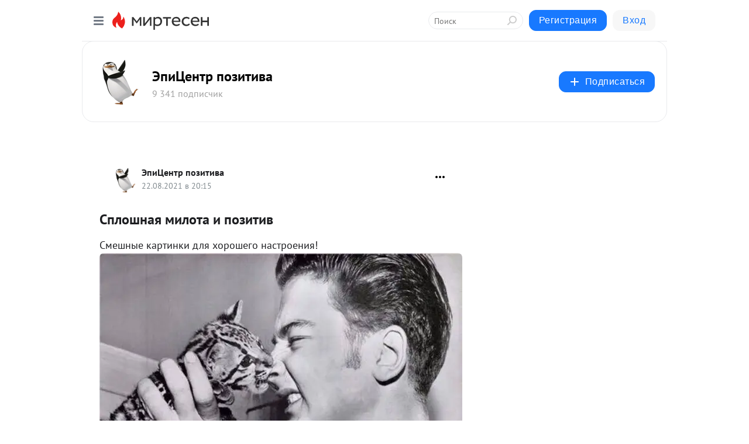

--- FILE ---
content_type: text/html; charset=utf-8
request_url: https://epipozitiv.mirtesen.ru/blog/43211968018/Sploshnaya-milota-i-pozitiv
body_size: 29053
content:
<!DOCTYPE html>
<html lang="ru" >
<head>
<meta charset="utf-8" />
<meta name="robots" content="all"/>
<script>window.__SM_COUNTER_ID = 45130;</script>
<title data-react-helmet="true">Сплошная милота и позитив - ЭпиЦентр позитива - Медиаплатформа МирТесен</title>
<meta name="viewport" content="width=device-width, initial-scale=1"/>
<meta name="yandex-verification" content="0f94bfbdb3a2a06c"/>
<meta data-react-helmet="true" name="description" content="Смешные картинки для хорошего настроения! - 22 августа - 43211968018 - Медиаплатформа МирТесен"/><meta data-react-helmet="true" name="keywords" content="одноклассники, однокурсники, соседи, сослуживцы, мир тесен, земляки, старые друзья, география, блоги домов, события вокруг, социальная сеть, карта, дом, работа, web 2.0"/><meta data-react-helmet="true" property="og:image" content="https://r3.mt.ru/r13/photo9693/20959823420-0/jpg/bp.jpeg"/><meta data-react-helmet="true" property="og:image:width" content="1200"/><meta data-react-helmet="true" property="og:image:height" content="628"/><meta data-react-helmet="true" property="og:image:alt" content="Сплошная милота и позитив - ЭпиЦентр позитива - Медиаплатформа МирТесен"/><meta data-react-helmet="true" property="twitter:image" content="https://r3.mt.ru/r13/photo9693/20959823420-0/jpg/bp.jpeg"/><meta data-react-helmet="true" property="vk:image" content="https://r3.mt.ru/r13/photo9693/20959823420-0/jpg/bp.jpeg"/><meta data-react-helmet="true" property="og:description" content="Смешные картинки для хорошего настроения! - 22 августа - 43211968018 - Медиаплатформа МирТесен"/><meta data-react-helmet="true" property="twitter:description" content="Смешные картинки для хорошего настроения! - 22 августа - 43211968018 - Медиаплатформа МирТесен"/><meta data-react-helmet="true" property="og:site_name" content="ЭпиЦентр позитива - МирТесен"/><meta data-react-helmet="true" property="og:site" content="ЭпиЦентр позитива - МирТесен"/><meta data-react-helmet="true" property="og:type" content="article"/><meta data-react-helmet="true" property="og:url" content="https://epipozitiv.mirtesen.ru/blog/43211968018/Sploshnaya-milota-i-pozitiv"/><meta data-react-helmet="true" property="og:title" content="Сплошная милота и позитив - ЭпиЦентр позитива - Медиаплатформа МирТесен"/><meta data-react-helmet="true" property="twitter:card" content="summary_large_image"/><meta data-react-helmet="true" property="twitter:title" content="Сплошная милота и позитив - ЭпиЦентр позитива - Медиаплатформа МирТесен"/>
<link data-react-helmet="true" rel="image_src" href="https://r3.mt.ru/r13/photo9693/20959823420-0/jpg/bp.jpeg"/><link data-react-helmet="true" rel="canonical" href="https://epipozitiv.mirtesen.ru/blog/43211968018/Sploshnaya-milota-i-pozitiv"/><link data-react-helmet="true" rel="index" href="https://epipozitiv.mirtesen.ru"/><link data-react-helmet="true" rel="alternate" type="application/atom+xml" title="ЭпиЦентр позитива - МирТесен" href="https://epipozitiv.mirtesen.ru/blog/atom"/><link data-react-helmet="true" rel="alternate" type="application/atom+xml" title="ЭпиЦентр позитива - МирТесен" href="https://epipozitiv.mirtesen.ru/blog/rss"/><link data-react-helmet="true" rel="icon" href="/favicon.ico" type="image/x-icon" sizes="16x16"/><link data-react-helmet="true" rel="shortcut icon" href="/favicon.ico" type="image/x-icon" sizes="16x16"/>

<link rel="stylesheet" href="https://alpha.mirtesen.ru/assets/modern/bundle.async.390fc67b829a9a691b15.css" media="print" onload="this.media='all'">
<link rel="stylesheet" href="https://alpha.mirtesen.ru/assets/modern/bundle.blog.40ef2de0d009ad6d924a.css" />
</head>
<body >



<div id="root"><div class="app blog-post-page"><div id="layout" class="blog-post-layout"><div id="main-container" class="not-admin"><header id="header"><div class="header-wrapper" style="width:auto"><div class="header-container"><div class="header"><div class="header__navigation"></div></div></div></div></header><div id="three-column-container"><div id="very-left-column" class=""><div class="sticky-wrap" style="left:0"><div class="sticky__content"><div class="left-menu"><div class="left-menu__blog"><div class="left-menu__item left-menu__blog-item"><div class="left-menu__item_title left-menu__item_header">ЭпиЦентр позитива</div><a class="left-menu__item_element" href="https://epipozitiv.mirtesen.ru/">Главная</a><a class="left-menu__item_element" href="https://epipozitiv.mirtesen.ru/blog">Блог</a><a class="left-menu__item_element" href="https://epipozitiv.mirtesen.ru/_/pravilasayta">Правила сайта</a></div><div class="left-menu__item left-menu__blog-item"><div class="left-menu__item_title left-menu__item_header"></div><i class="left-menu__item_delimiter"></i><a class="left-menu__item_element" href="https://epipozitiv.mirtesen.ru/blog/latest">Новые</a><a class="left-menu__item_element" href="https://epipozitiv.mirtesen.ru/blog/interesting">Лучшие</a><a class="left-menu__item_element" href="https://epipozitiv.mirtesen.ru/blog/commented">Обсуждаемые</a><a class="left-menu__item_element" href="https://epipozitiv.mirtesen.ru/comments">Комментарии</a></div></div><div class="left-menu__item" id="topics-menu"><div class="left-menu__item_title" id="topics-menu-title">Рубрики</div><a class="left-menu__item_element" href="//mirtesen.ru/topic/cooking?utm_medium=from_left_sidebar"><span><img src="//static.mtml.ru/images/topics/cooking.svg" alt="cooking" loading="lazy" width="16" height="16"/></span><span>Кулинария</span></a><a class="left-menu__item_element" href="//mirtesen.ru/topic/family?utm_medium=from_left_sidebar"><span><img src="//static.mtml.ru/images/topics/family.svg" alt="family" loading="lazy" width="16" height="16"/></span><span>Дети и семья</span></a><a class="left-menu__item_element" href="//mirtesen.ru/topic/show?utm_medium=from_left_sidebar"><span><img src="//static.mtml.ru/images/topics/show.svg" alt="show" loading="lazy" width="16" height="16"/></span><span>Шоу-бизнес</span></a><a class="left-menu__item_element" href="//mirtesen.ru/topic/politics?utm_medium=from_left_sidebar"><span><img src="//static.mtml.ru/images/topics/politics.svg" alt="politics" loading="lazy" width="16" height="16"/></span><span>Политика</span></a><a class="left-menu__item_element" href="//mirtesen.ru/topic/health?utm_medium=from_left_sidebar"><span><img src="//static.mtml.ru/images/topics/health.svg" alt="health" loading="lazy" width="16" height="16"/></span><span>Здоровье</span></a><button class="left-menu__item_button">Показать все<svg class="svg-icon"><use href="/images/icons.svg?v=1768733#angle-down"></use></svg></button></div><div class="left-menu__item"><div class="left-menu__item_title left-menu__item_header"><a href="https://mirtesen.ru/" class="left-menu__item_title-anchor">Моя лента</a></div><a href="https://mirtesen.ru/chats" class="left-menu__item_element left-menu__item_element_chat" target="_self"><span><img src="//static.mtml.ru/images/icons_v2/chats.svg" alt="ЧАТЫ" loading="lazy" width="16" height="16"/></span><span id="chats-tooltip">ЧАТЫ</span></a><a href="https://mirtesen.ru/polls" class="left-menu__item_element left-menu__item_element_poll" target="_self"><span><img src="//static.mtml.ru/images/icons_v2/vote.svg" alt="Опросы" loading="lazy" width="28" height="28"/></span><span id="polls-tooltip">Опросы</span></a><a href="https://mirtesen.ru/bloggers" class="left-menu__item_element" target="_self"><span><img src="//static.mtml.ru/images/icons_v2/IconBloggersColor.svg" alt="Блогеры" loading="lazy" width="17" height="17"/></span><span id="bloggers-tooltip">Блогеры</span></a><a href="https://mirtesen.ru/user-posts" class="left-menu__item_element" target="_self"><span><img src="//static.mtml.ru/images/icons_v2/IconUserContent.svg" alt="Глас народа" loading="lazy" width="16" height="16"/></span><span id="user-posts-tooltip">Глас народа</span></a><a href="https://mirtesen.ru/popular/liked" class="left-menu__item_element" target="_self"><span><img src="//static.mtml.ru/images/icons_v2/IconPopularColor.svg" alt="Популярное" loading="lazy" width="13" height="16"/></span><span id="popular-posts-tooltip">Популярное</span></a><a href="https://mirtesen.ru/popular/commented" class="left-menu__item_element" target="_self"><span><img src="//static.mtml.ru/images/icons_v2/IconDiscussColor.svg" alt="Обсуждаемое" loading="lazy" width="14" height="14"/></span><span id="commented-posts-tooltip">Обсуждаемое</span></a></div><div class="left-menu__item" id="common-menu"><a href="https://k41tv.app.link/sidebarlink" class="btn btn-primary btn-primary_left-menu" target="_blank" id="app-tooltip"><svg class="svg"><use href="/images/icons.svg#app-icon"></use></svg><span class="left-menu__item_element-text">Мессенджер МТ</span></a><a href="https://info.mirtesen.ru/about" class="left-menu__item_element" target="_blank"><span><img src="//static.mtml.ru/images/icons_v2/IconAbout.svg" alt="О компании" loading="lazy" width="9" height="14"/></span><span class="left-menu__item_element-text">О компании</span></a><a href="https://info.mirtesen.ru/glagol" class="left-menu__item_element" target="_blank"><span><img src="//static.mtml.ru/images/icons_v2/icon-glagol.svg" alt="О редакции ГлагоL" loading="lazy" width="8" height="13"/></span><span class="left-menu__item_element-text">О редакции ГлагоL</span></a><a href="https://info.mirtesen.ru/news" class="left-menu__item_element" target="_blank"><span><img src="//static.mtml.ru/images/icons_v2/IconNews.svg" alt="Новости" loading="lazy" width="16" height="14"/></span><span class="left-menu__item_element-text">Новости</span></a><a href="https://info.mirtesen.ru/partners" class="left-menu__item_element" target="_blank"><span><img src="//static.mtml.ru/images/icons_v2/IconPartners.svg" alt="Партнерам" loading="lazy" width="16" height="13"/></span><span class="left-menu__item_element-text">Партнерам</span></a><a href="https://info.mirtesen.ru/promo" class="left-menu__item_element" target="_blank"><span><img src="//static.mtml.ru/images/icons_v2/IconAdvertizing.svg" alt="Рекламодателям" loading="lazy" width="17" height="16"/></span><span class="left-menu__item_element-text">Рекламодателям</span></a><a href="https://mirtesen.ru/feedback/report" class="left-menu__item_element" target="_blank"><span><img src="//static.mtml.ru/images/icons_v2/IconFeedback.svg" alt="Обратная связь" loading="lazy" width="16" height="13"/></span><span class="left-menu__item_element-text">Обратная связь</span></a><a href="https://mirtesen.ru/feedback/report/spam" class="left-menu__item_element" target="_blank"><span><img src="//static.mtml.ru/images/icons_v2/IconSpam.svg" alt="Пожаловаться на спам" loading="lazy" width="15" height="14"/></span><span class="left-menu__item_element-text">Пожаловаться на спам</span></a><a href="https://info.mirtesen.ru/agreement" class="left-menu__item_element" target="_blank"><span><img src="//static.mtml.ru/images/icons_v2/IconAgreement.svg" alt="Соглашение" loading="lazy" width="15" height="16"/></span><span class="left-menu__item_element-text">Соглашение</span></a><a href="https://info.mirtesen.ru/recommendation_rules" class="left-menu__item_element" target="_blank"><span><img src="//static.mtml.ru/images/icons_v2/IconAgreement.svg" alt="Рекомендательные технологии" loading="lazy" width="15" height="16"/></span><span class="left-menu__item_element-text">Рекомендательные технологии</span></a></div></div><p class="recommendation-tech">На информационном ресурсе применяются <a href="https://info.mirtesen.ru/recommendation_rules">рекомендательные технологии</a> (информационные технологии предоставления информации на основе сбора, систематизации и анализа сведений, относящихся к предпочтениям пользователей сети &quot;Интернет&quot;, находящихся на территории Российской Федерации)</p><div class="mt-tizer-ad-block"><div class="partner-block-wrapper"><div id="unit_99821"></div></div></div></div></div></div><div id="content-container"><div id="secondary-header" class="secondary-header secondary-header_blog"><div class="secondary-header__middle"><div id="secondary-header-logo" class="secondary-header__logo-outer"><div class="secondary-header__logo-wrap"><a class="userlogo userlogo_xl" href="//epipozitiv.mirtesen.ru?utm_referrer=mirtesen.ru" title="" target="" data-rjs="2"></a></div></div><div class="secondary-header__title-wrap"><div class="secondary-header__title-subscribers"><h2 class="secondary-header__title"><a class="secondary-header__title-link" href="//epipozitiv.mirtesen.ru?utm_referrer=mirtesen.ru" style="color:#000" rel="nofollow">ЭпиЦентр позитива</a></h2><i class="secondary-header__subscribers">9 341 подписчик</i></div></div><div><div id="mt-dropdown-menu" class="mt-dropdown-menu"><button appearance="btn" title="Подписаться" type="button" class="mt-dropdown-menu__btn btn btn-primary"><svg class="svg-icon"><use href="/images/icons.svg?v=1768733#cross"></use></svg>Подписаться</button></div></div></div></div><div class="blog-post-item blog-post-item_tile"><div id="double-column-container"><div id="right-column"><div class="partner-block-wrapper"><div id="unit_103944"></div></div><div class="partner-block-wrapper"><div id="unit_103939"></div></div><div class="right-column-comments right-column-comments_blog"><h3 class="right-column-comments__title">Свежие комментарии</h3><ul class="right-column-comments-list"><li class="right-column-comments-item"><a href="https://mirtesen.ru/people/647830366" class="right-column-comments-item__author"><span class="userlogo userlogo_s" href="" title="" target="" data-rjs="2"></span><div class="right-column-comments-item__author__info"><i class="right-column-comments-item__author__name" style="color:hsl(186, 70%, 50%)">Владимир Алтайцев</i><i class="right-column-comments-item__pubdate"></i></div></a><div class="right-column-comments-item__post"><span class="right-column-comments-item__post__message">О фото  с машинами  на снежных кочках  это  не  фотошоп. Сам видел  пол  ТВ, как  в каком-то городе  России дворник  ...</span><span class="right-column-comments-item__post__title">Демотиваторы свеж...</span></div></li><li class="right-column-comments-item"><a href="https://mirtesen.ru/people/647830366" class="right-column-comments-item__author"><span class="userlogo userlogo_s" href="" title="" target="" data-rjs="2"></span><div class="right-column-comments-item__author__info"><i class="right-column-comments-item__author__name" style="color:hsl(186, 70%, 50%)">Владимир Алтайцев</i><i class="right-column-comments-item__pubdate"></i></div></a><div class="right-column-comments-item__post"><span class="right-column-comments-item__post__message">Все  мировые  рекорды  скорости  устанавливались  на высохшем   озере Бонневиль  в США, но  не на  озере  Эйр</span><span class="right-column-comments-item__post__title">Фантастические ар...</span></div></li><li class="right-column-comments-item"><a href="https://mirtesen.ru/people/189224060" class="right-column-comments-item__author"><span class="userlogo userlogo_s" href="" title="" target="" data-rjs="2"></span><div class="right-column-comments-item__author__info"><i class="right-column-comments-item__author__name" style="color:hsl(174, 70%, 50%)">Александр Иванов</i><i class="right-column-comments-item__pubdate"></i></div></a><div class="right-column-comments-item__post"><span class="right-column-comments-item__post__message">Интересно, автор из какого кишлака приехал??</span><span class="right-column-comments-item__post__title">15 фактов того, ч...</span></div></li></ul></div><div class="partner-block-wrapper"><div id="unit_99810"></div></div><div class="partner-block-wrapper"><div id="unit_95080"></div></div><div class="sticky2" style="top:30px"><div class="partner-block-wrapper"><div id="unit_103947"></div></div></div></div><div id="content-column" class="content-column"><div class="adfox-top"><div class="partner-block-wrapper"><div id="unit_99815"></div></div><div class="partner-block-wrapper"><div id="unit_99815"></div></div></div><article class="blog-post" id="post_43211968018" itemscope="" itemType="http://schema.org/NewsArticle"><meta itemscope="" itemProp="mainEntityOfPage" itemType="https://schema.org/WebPage" itemID="https://epipozitiv.mirtesen.ru/blog/43211968018/Sploshnaya-milota-i-pozitiv" content=""/><meta itemProp="datePublished" content="2021-08-22T20:15:07.000Z"/><meta itemProp="dateModified" content="2021-08-22T20:15:07.000Z"/><span itemscope="" itemType="https://schema.org/Organization" itemProp="publisher"><meta itemProp="name" content="ЭпиЦентр позитива"/><span itemscope="" itemType="https://schema.org/ImageObject" itemProp="logo"><meta itemProp="url" content="//mtdata.ru//u12/photoA21B/20634061808-0/original.jpeg"/></span></span><meta itemProp="image" content="https://r3.mt.ru/r13/photo9693/20959823420-0/jpg/bp.jpeg"/><div class="blog-post__header"><div class="blog-post__author" rel="author"><span class="blog-post__author-avatar"><a class="userlogo" href="//epipozitiv.mirtesen.ru?utm_referrer=mirtesen.ru" title="" target="_self" data-rjs="2"></a></span><div><a class="blog-post__author-name" href="//epipozitiv.mirtesen.ru" target="_blank"><span itemProp="author">ЭпиЦентр позитива</span></a><div class="blog-post__info"><div class="blog-post__pubdate"></div></div></div></div><div><button title="Подписаться" class="btn blog-post__header-subscribe btn-primary">Подписаться</button></div><div id="mt-dropdown-menu" class="mt-dropdown-menu context-dropdown"><button type="button" class="mt-dropdown-menu__btn"><svg class="svg-icon"><use href="/images/icons.svg?v=1768733#more"></use></svg></button></div></div><h1 class="blog-post__title" itemProp="headline">Сплошная милота и позитив</h1><div class="partner-block-wrapper"><div id="unit_103965"></div></div><div class="blog-post__text" itemProp="articleBody"><p><span>Смешные картинки для хорошего настроения!</span><br /><img class="POST_IMAGE " src="https://r3.mt.ru/r13/photo9693/20959823420-0/jpg/bp.webp"   alt=""width="620"height="auto"loading="lazy"/><img class="POST_IMAGE " src="https://r4.mt.ru/r13/photo843B/20852114816-0/jpg/bp.webp"   alt=""width="620"height="auto"loading="lazy"/><br /><img class="POST_IMAGE " src="https://r2.mt.ru/r13/photoC329/20298260514-0/jpg/bp.webp"   alt=""width="620"height="auto"loading="lazy"/><br /><img class="POST_IMAGE " src="https://r.mt.ru/r13/photoB7A5/20521333363-0/jpg/bp.webp"   alt=""width="620"height="auto"loading="lazy"/><br /><img class="POST_IMAGE " src="https://r1.mt.ru/r13/photoF0E9/20190551910-0/jpg/bp.webp"   alt=""width="620"height="auto"loading="lazy"/><br /><img class="POST_IMAGE " src="https://r1.mt.ru/r13/photo01AA/20636697608-0/jpg/bp.webp"   alt=""width="620"height="auto"loading="lazy"/><br /><img class="POST_IMAGE " src="https://r5.mt.ru/r13/photo02B5/20305916155-0/jpg/bp.webp"   alt=""width="620"height="auto"loading="lazy"/><br /><img class="POST_IMAGE " src="https://r2.mt.ru/r13/photo1642/20198207551-0/jpg/bp.webp"   alt=""width="620"height="auto"loading="lazy"/><br /><img class="POST_IMAGE " src="https://r1.mt.ru/r13/photo3284/20867426098-0/jpg/bp.webp"   alt=""width="620"height="auto"loading="lazy"/><br /><img class="POST_IMAGE " src="https://r2.mt.ru/r13/photo5687/20536644645-0/jpg/bp.webp"   alt=""width="620"height="auto"loading="lazy"/><br /><img class="POST_IMAGE " src="https://r2.mt.ru/r13/photo7330/20205863192-0/jpg/bp.webp"   alt=""width="620"height="auto"loading="lazy"/><br /><img class="POST_IMAGE " src="https://r4.mt.ru/r13/photo50C8/20652008890-0/jpg/bp.webp"   alt=""width="620"height="auto"loading="lazy"/><br /><img class="POST_IMAGE " src="https://r2.mt.ru/r13/photo13B6/20098154588-0/jpg/bp.webp"   alt=""width="620"height="auto"loading="lazy"/><br /><img class="POST_IMAGE " src="https://r4.mt.ru/r13/photoBA8B/20544300286-0/jpg/bp.webp"   alt=""width="620"height="auto"loading="lazy"/><br /><img class="POST_IMAGE " src="https://r2.mt.ru/r13/photo3237/20213518833-0/jpg/bp.webp"   alt=""width="620"height="auto"loading="lazy"/><br /><img class="POST_IMAGE " src="https://r3.mt.ru/r13/photo9A35/20659664531-0/jpg/bp.webp"   alt=""width="620"height="auto"loading="lazy"/><br /><img class="POST_IMAGE " src="https://r3.mt.ru/r13/photoA839/20882737380-0/jpg/bp.webp"   alt=""width="620"height="auto"loading="lazy"/><br /><img class="POST_IMAGE " src="https://r3.mt.ru/r13/photo4872/20328883078-0/jpg/bp.webp"   alt=""width="620"height="auto"loading="lazy"/><br /><img class="POST_IMAGE " src="https://r.mt.ru/r13/photo43F4/20551955927-0/jpg/bp.webp"   alt=""width="620"height="auto"loading="lazy"/><br /><img class="POST_IMAGE " src="https://r.mt.ru/r13/photoC6B2/20998101625-0/jpg/bp.webp"   alt=""width="620"height="auto"loading="lazy"/><br /><img class="POST_IMAGE " src="https://r5.mt.ru/r13/photo99B8/20221174474-0/jpg/bp.webp"   alt=""width="620"height="auto"loading="lazy"/><br /><img class="POST_IMAGE " src="https://r4.mt.ru/r13/photo6F25/20667320172-0/jpg/bp.webp"   alt=""width="620"height="auto"loading="lazy"/><br /><img class="POST_IMAGE " src="https://r1.mt.ru/r13/photoEC37/20113465870-0/jpg/bp.webp"   alt=""width="620"height="auto"loading="lazy"/><br /><img class="POST_IMAGE " src="https://r3.mt.ru/r13/photoC037/20336538719-0/jpg/bp.webp"   alt=""width="620"height="auto"loading="lazy"/><br /><img class="POST_IMAGE " src="https://r5.mt.ru/r13/photo84EC/20559611568-0/jpg/bp.webp"   alt=""width="620"height="auto"loading="lazy"/><br /><img class="POST_IMAGE " src="https://r2.mt.ru/r13/photo1898/20005757266-0/jpg/bp.webp"   alt=""width="620"height="auto"loading="lazy"/><br /><img class="POST_IMAGE " src="https://r5.mt.ru/r13/photoC118/20228830115-0/jpg/bp.webp"   alt=""width="620"height="auto"loading="lazy"/><br /><img class="POST_IMAGE " src="https://r1.mt.ru/r13/photoFA0C/20451902964-0/jpg/bp.webp"   alt=""width="620"height="auto"loading="lazy"/><br /><img class="POST_IMAGE " src="https://r1.mt.ru/r13/photo2887/20674975813-0/jpg/bp.webp"   alt=""width="620"height="auto"loading="lazy"/><br /><img class="POST_IMAGE " src="https://r2.mt.ru/r13/photoE549/20898048662-0/jpg/bp.webp"   alt=""width="620"height="auto"loading="lazy"/><br /><img class="POST_IMAGE " src="https://r1.mt.ru/r13/photoB27C/20121121511-0/jpg/bp.webp"   alt=""width="620"height="auto"loading="lazy"/><br /><img class="POST_IMAGE " src="https://r.mt.ru/r13/photo9FC5/20344194360-0/jpg/bp.webp"   alt=""width="620"height="auto"loading="lazy"/><br /><img class="POST_IMAGE " src="https://r5.mt.ru/r13/photoE6E7/20567267209-0/jpg/bp.webp"   alt=""width="620"height="auto"loading="lazy"/><br /><img class="POST_IMAGE " src="https://r1.mt.ru/r13/photo3D06/20790340058-0/jpg/bp.webp"   alt=""width="620"height="auto"loading="lazy"/><br /><img class="POST_IMAGE " src="https://r.mt.ru/r13/photo20EA/20013412907-0/jpg/bp.webp"   alt=""width="620"height="auto"loading="lazy"/><br /><img class="POST_IMAGE " src="https://r1.mt.ru/r13/photo2C6D/20236485756-0/jpg/bp.webp"   alt=""width="620"height="auto"loading="lazy"/><br /><img class="POST_IMAGE " src="https://r1.mt.ru/r13/photo2B55/20459558605-0/jpg/bp.webp"   alt=""width="620"height="auto"loading="lazy"/><br /><img class="POST_IMAGE " src="https://r2.mt.ru/r13/photo60C7/20682631454-0/jpg/bp.webp"   alt=""width="620"height="auto"loading="lazy"/><br /><img class="POST_IMAGE " src="https://r.mt.ru/r13/photo9BD0/20905704303-0/jpg/bp.webp"   alt=""width="620"height="auto"loading="lazy"/><br /><img class="POST_IMAGE " src="https://r1.mt.ru/r13/photo6A7E/20128777152-0/jpg/bp.webp"   alt=""width="620"height="auto"loading="lazy"/><br /><img class="POST_IMAGE " src="https://r3.mt.ru/r13/photo6467/20351850001-0/jpg/bp.webp"   alt=""width="620"height="auto"loading="lazy"/><br /><img class="POST_IMAGE " src="https://r2.mt.ru/r13/photoC5A8/20574922850-0/jpg/bp.webp"   alt=""width="620"height="auto"loading="lazy"/><br /><img class="POST_IMAGE " src="https://r3.mt.ru/r13/photo71F3/20797995699-0/jpg/bp.webp"   alt=""width="620"height="auto"loading="lazy"/><br /><img class="POST_IMAGE " src="https://r3.mt.ru/r13/photo54DB/20021068548-0/jpg/bp.webp"   alt=""width="620"height="auto"loading="lazy"/><br /><img class="POST_IMAGE " src="https://r4.mt.ru/r13/photo073B/20244141397-0/jpg/bp.webp"   alt=""width="620"height="auto"loading="lazy"/><br /><img class="POST_IMAGE " src="https://r2.mt.ru/r13/photoA12B/20467214246-0/jpg/bp.webp"   alt=""width="620"height="auto"loading="lazy"/><br /><img class="POST_IMAGE " src="https://r4.mt.ru/r13/photoE139/20913359944-0/jpg/bp.webp"   alt=""width="620"height="auto"loading="lazy"/><br /><img class="POST_IMAGE " src="https://r.mt.ru/r13/photoEA50/20136432793-0/jpg/bp.webp"   alt=""width="620"height="auto"loading="lazy"/><br /><img class="POST_IMAGE " src="https://r.mt.ru/r13/photo0F09/20359505642-0/jpg/bp.webp"   alt=""width="620"height="auto"loading="lazy"/><br /><img class="POST_IMAGE " src="https://r4.mt.ru/r13/photo48AA/20582578491-0/jpg/bp.webp"   alt=""width="620"height="auto"loading="lazy"/><br /><img class="POST_IMAGE " src="https://r2.mt.ru/r13/photoA74D/20805651340-0/jpg/bp.webp"   alt=""width="620"height="auto"loading="lazy"/><br /><img class="POST_IMAGE " src="https://r4.mt.ru/r13/photoECCC/20028724189-0/jpg/bp.webp"   alt=""width="620"height="auto"loading="lazy"/><br /><img class="POST_IMAGE " src="https://r2.mt.ru/r13/photo8DA7/20251797038-0/jpg/bp.webp"   alt=""width="620"height="auto"loading="lazy"/><br /><img class="POST_IMAGE " src="https://r2.mt.ru/r13/photoEBB5/20474869887-0/jpg/bp.webp"   alt=""width="620"height="auto"loading="lazy"/><br /><img class="POST_IMAGE " src="https://r.mt.ru/r13/photoEF49/20921015585-0/jpg/bp.webp"   alt=""width="620"height="auto"loading="lazy"/><br /><img class="POST_IMAGE " src="https://r4.mt.ru/r13/photo7ECB/20144088434-0/jpg/bp.webp"   alt=""width="620"height="auto"loading="lazy"/><br /><img class="POST_IMAGE " src="https://r.mt.ru/r13/photo7B94/20813306981-0/jpg/bp.webp"   alt=""width="620"height="auto"loading="lazy"/><br /><img class="POST_IMAGE " src="https://r3.mt.ru/r13/photoD92C/20259452679-0/jpg/bp.webp"   alt=""width="620"height="auto"loading="lazy"/></p><div id="unit_101877"><a href="https://smi2.ru/" ></a></div>
<script type="text/javascript" charset="utf-8">
  (function() {
    var sc = document.createElement('script'); sc.type = 'text/javascript'; sc.async = true;
    sc.src = '//smi2.ru/data/js/101877.js'; sc.charset = 'utf-8';
    var s = document.getElementsByTagName('script')[0]; s.parentNode.insertBefore(sc, s);
  }());
</script><div id="unit_103966"><a href="https://smi2.ru/" ></a></div>
<script type="text/javascript" charset="utf-8">
  (function() {
    var sc = document.createElement('script'); sc.type = 'text/javascript'; sc.async = true;
    sc.src = '//smi2.ru/data/js/103966.js'; sc.charset = 'utf-8';
    var s = document.getElementsByTagName('script')[0]; s.parentNode.insertBefore(sc, s);
  }());
</script></div><div id="panda_player" class="panda-player"></div><div class="blog-post__source"><a href="https://epipozitiv.mirtesen.ru/url?e=simple_click&amp;blog_post_id=43211968018&amp;url=8T2djxWpDWbG9tFa7oL4AGpLrBoMqu2XMlHBMx8w74dqY0FNRNcu0WjXCvBNX0WwbforGcxiKYizsqdUiQVGjgzLwKUaXShE1kPAHLov18Fc3KgFRU8tr2Arn0UnCG0r" target="_blank">Ссылка на первоисточник</a></div><div class="blog-post__subscribe"><p class="blog-post__subscribe-text">Понравилась статья? Подпишитесь на канал, чтобы быть в курсе самых интересных материалов</p><a href="#" class="btn btn-primary">Подписаться</a></div><div class="blog-post__footer"><div class="post-controls"><div><div class="post-actions"><div class="post-actions__push"></div></div></div></div></div><span></span></article><nav class="pagination"><ul class="blog-post__pagination"><li><a href="https://epipozitiv.mirtesen.ru/blog/43427385226/O-nelovkih-situatsiyah-s-yumorom?utm_referrer=mirtesen.ru"><span class="blog-post__pagination__arrow">←</span>Предыдущая тема</a></li><li class="blog-post__pagination__symbol"> | </li><li><a href="https://epipozitiv.mirtesen.ru/blog/43773477961/Prikolyi-iz-interneta?utm_referrer=mirtesen.ru">Следующая тема<span class="blog-post__pagination__arrow">→</span></a></li></ul></nav><div class="partner-block-wrapper"><div id="unit_103916"></div></div><span></span><div class="adfox-outer blog-post-item__ad-block"><div class="partner-block-wrapper"><div id="unit_99816"></div></div></div></div></div><div class="blog-post-bottom-partners"><div class="partner-block-wrapper"><div id="unit_103941"></div></div><div class="partner-block-wrapper"><div id="unit_95079"></div></div><div class="partner-block-wrapper"><div id="unit_95031"></div></div></div></div></div></div></div><div style="position:fixed;bottom:50px;right:0;cursor:pointer;transition-duration:0.2s;transition-timing-function:linear;transition-delay:0s;z-index:10;display:none"><div id="scroll-top"><div>наверх</div></div></div></div><div></div></div></div>
<div id="messenger-portal" class="messenger-embedded"></div>
<script>window.__PRELOADED_STATE__ = {"blogDomain":{},"promotion":{"popup":{},"activeTab":"platform","sections":{"platform":{"title":"Реклама на Платформе","isMenu":true,"changed":false,"forDevs":true},"settings":{"title":"Настройки рекламы","isMenu":true,"changed":false,"forDevs":true},"item":{"title":"Редактирование объекта","isMenu":false,"changed":false,"forDevs":true},"itemAdd":{"title":"Добавление объекта","isMenu":false,"changed":false,"forDevs":true},"deposit":{"title":"Пополнение баланса","isMenu":false,"changed":false,"forDevs":true},"stats":{"title":"Статистика рекламы","isMenu":true,"changed":false,"forDevs":true}},"changed":{"platform":false,"settings":false,"item":false,"stats":false},"data":{"platform":"","settings":{"currentBalance":0,"spentBalance":0,"groupItem":{"id":null,"status":"STATUS_PENDING","dateStart":null,"dateEnd":null,"fullClicksLimit":null,"dayClicksLimit":null,"clickPrice":null,"utmSource":null,"utmMedium":null,"utmCampaign":null,"targetGeoIds":null,"targetIsMale":null,"targetAgeMin":null,"targetAgeMax":null,"targetTime":null,"title":null,"canChangeStatus":null,"inRotation":false,"fullClicks":0,"dayClicks":0},"blogpostItems":[]},"item":{"id":null,"status":"STATUS_PENDING","dateStart":null,"dateEnd":null,"fullClicksLimit":null,"dayClicksLimit":null,"clickPrice":null,"utmSource":null,"utmMedium":null,"utmCampaign":null,"targetGeoIds":null,"targetIsMale":null,"targetAgeMin":null,"targetAgeMax":null,"targetTime":null,"title":null,"canChangeStatus":null,"inRotation":false,"fullClicks":0,"dayClicks":0},"itemAdd":{"url":null},"deposit":{"value":""},"stats":{"periodFrom":"2025-12-27","periodTo":"2026-01-16"}},"errors":{}},"editComments":{"activeTab":"stats","sections":{"stats":{"title":"Статистика","isMenu":true,"changed":false,"forDevs":true},"settings":{"title":"Настройки","isMenu":true,"changed":false,"forDevs":true}},"changed":{"stats":false,"settings":false},"data":{"stats":{"periodFrom":"2026-01-09","periodTo":"2026-01-16"},"settings":{"applyForCommentsEnabled":0,"commonEnabled":0,"siteEnabled":0,"keyWords":[]}},"errors":{}},"actionVote":{},"header":{"sidebarEnabled":false,"sidebarIsOpen":false},"messageNotifications":{"items":[],"startFrom":0,"nextFrom":0,"hasMoreItems":true,"busy":false},"activityNotifications":{"items":[],"nextFrom":"","hasMoreItems":true,"busy":false},"headerSearch":{"value":"","result":{"people":[],"groups":[],"posts":[]},"isLoading":false,"hasResults":false},"rssEditor":{"editKey":null,"type":"add","loading":{"defaultImage":false},"values":{"maxTextLength":0,"publicationDelay":0,"useFullText":false,"useShortDesctiption":false,"ignoreMediaTags":false,"rssSourceLink":"","autoRefreshImportedThemes":false,"pregTemplateTextSearch":"","pregTemplateTextChange":"","xpathLongText":"","xpathImage":"","showCategory":"","importCategory":"","keepImages":false,"keepLinks":false,"keepIframes":false,"useEmbedCode":false,"useYandexTurbo":false,"addYandexGenreTags":false,"loadingTimout":0,"hideSourceLink":false,"defaultImage":""}},"telegramEditor":{"editKey":null,"type":"add","values":{"username":null,"signature":""}},"auth":{"user":null,"groupPrivileges":{},"viewedTooltips":{}},"authForm":{"isBusy":false,"widgetId":"0","instances":{"0":{"isOpen":false,"activeTab":"login","callAndSmsLimits":{"apiLimits":{"smsAllowed":true,"callAllowed":true,"smsTimeLimitExceededMsg":"","callTimeLimitExceededMsg":""},"timers":{}},"params":{"login":{"phone":"","code":"","mode":"SMS","step":"","errorMap":{}},"loginByEmail":{"email":"","password":"","remember":"on","step":"","errorMap":{}},"registration":{"name":"","lastname":"","email":"","phone":"","code":"","mode":"SMS","step":"","errorMap":{}},"registrationByEmail":{"email":"","name":"","phone":"","code":"","mode":"SMS","step":"","errorMap":{}},"password":{"email":"","errorMap":{}}}}}},"blogModerators":{"staff":[],"popup":{"popupType":null,"userInfo":null},"errors":{},"radioBtnValue":null},"logoEditor":{"image":null,"allowZoomOut":false,"position":{"x":0.5,"y":0.5},"scale":1,"rotate":0,"borderRadius":0,"width":100,"height":100,"border":0,"isEmpty":true,"type":"blog"},"headerBackgroundEditor":{"image":null,"type":"blog","allowZoomOut":false,"position":{"x":0.5,"y":0.5},"scale":1,"rotate":0,"borderRadius":0,"blogHeight":240,"profileHeight":240,"border":0,"isEmpty":true},"titleEditor":{"title":""},"secondaryHeader":{"logoSwitcher":false,"titleSwitcher":false,"backgroundSwitcher":false,"logoEditor":false,"titleEditor":false,"backgroundEditor":false},"blogMenuSettings":{"isChanged":false,"menuItems":[],"currentIndex":null,"menuItem":{},"staticWidgetsToRemove":[],"context":{"add":{"title":"Добавление раздела","saveButton":"Добавить"},"edit":{"title":"Раздел: ","saveButton":"Сохранить","remove":"Удалить раздел"}},"errors":{}},"siteSettings":{},"siteSettingsLeftMenu":{"sitesDropdown":false},"promotionLeftMenu":{},"editCommentsLeftMenu":{},"blogPostList":{"searchValue":"","search":{"results":[],"page":0,"hasMore":true,"isLoading":false},"blogPostList":[],"hasMoreItems":true,"page":1,"title":"","tag":"","period":"","before":"","after":"","status":"","sort":""},"blogPostEditor":{"id":null,"title":"","text":"","inProcess":false,"sign":"","disableComments":false,"tags":[],"tagSuggestions":[],"errors":[],"publishTime":null,"referenceUrl":"","nextBtnUrl":"","pushBtnUrl":"","pushBtnText":"","doFollowLinks":0,"pulse":0,"draft":false,"preloaderVisible":true,"errorMessage":{"isVisible":false,"text":"Произошла ошибка. Попробуйте еще раз или свяжитесь со службой поддержки."},"showPollEditor":false,"pollTab":"default","sentToModeration":false,"foundPolls":[],"foundPollsOffset":0,"hasMorePolls":true,"pollId":null},"actionModifyPostPopup":{"isOpen":false,"popupType":"","id":null,"deletedList":{},"approveList":{}},"rightColumnPosts":[],"rightColumnComments":[{"id":122581658,"text":"О фото  с машинами  на снежных кочках  это  не  фотошоп. Сам видел  пол  ТВ, как  в каком-то городе  России дворник  так сделал  для  одного поганца, который  бросил машину на всю зиму, мешавшую  уборке  двора.","date":1648779777,"blog_post":{"id":43210596735,"title":"Демотиваторы свежие, прикольные","seo_url":"//epipozitiv.mirtesen.ru/blog/43210596735/Demotivatoryi-svezhie-prikolnyie?utm_referrer=mirtesen.ru"},"user":{"cover":null,"count_friends":null,"id":647830366,"url":"//mirtesen.ru/people/647830366","display_name":"Владимир Алтайцев","photo_original":"//mtdata.ru/u7/photo3500/20787477603-0/original.jpeg"},"images":[],"formattedDates":{"iso":"2022-04-01T02:22:57.000Z","ver1":"1 апреля, 5:22","ver2":"01.04.2022 в 5:22","ver3":"1 апр., 5:22"}},{"id":122363885,"text":"Все  мировые  рекорды  скорости  устанавливались  на высохшем   озере Бонневиль  в США, но  не на  озере  Эйр","date":1646143535,"blog_post":{"id":43217480163,"title":"Фантастические архивные фото. Прекрасная коллекция","seo_url":"//epipozitiv.mirtesen.ru/blog/43217480163/Fantasticheskie-arhivnyie-foto-Prekrasnaya-kollektsiya?utm_referrer=mirtesen.ru"},"user":{"cover":null,"count_friends":null,"id":647830366,"url":"//mirtesen.ru/people/647830366","display_name":"Владимир Алтайцев","photo_original":"//mtdata.ru/u7/photo3500/20787477603-0/original.jpeg"},"images":[],"formattedDates":{"iso":"2022-03-01T14:05:35.000Z","ver1":"1 марта, 17:05","ver2":"01.03.2022 в 17:05","ver3":"1 мар., 17:05"}},{"id":122348781,"text":"Интересно, автор из какого кишлака приехал??","date":1645973024,"blog_post":{"id":43763678824,"title":"15 фактов того, что Япония уже живет в будущем","seo_url":"//epipozitiv.mirtesen.ru/blog/43763678824/15-faktov-togo-chto-YAponiya-uzhe-zhivet-v-buduschem?utm_referrer=mirtesen.ru"},"user":{"cover":null,"count_friends":null,"id":189224060,"url":"//mirtesen.ru/people/189224060","display_name":"Александр Иванов","photo_original":"//mtdata.ru/u23/photo1D76/20411017260-0/original.jpg"},"images":[],"formattedDates":{"iso":"2022-02-27T14:43:44.000Z","ver1":"27 февраля, 17:43","ver2":"27.02.2022 в 17:43","ver3":"27 февр., 17:43"}}],"rightColumnGallery":{"total":0,"images":[]},"blogPost":{"id":43211968018,"title":"Сплошная милота и позитив","url":"//epipozitiv.mirtesen.ru/blog/43211968018?utm_referrer=mirtesen.ru","seo_url":"//epipozitiv.mirtesen.ru/blog/43211968018/Sploshnaya-milota-i-pozitiv?utm_referrer=mirtesen.ru","canonical_url":"https://epipozitiv.mirtesen.ru/blog/43211968018/Sploshnaya-milota-i-pozitiv","created":1629663307,"date":1629663307,"publish_time":null,"status":"STATUS_ACTIVE","isTitleHidden":false,"preview_text":"Смешные картинки для хорошего настроения!\x3cbr />\x3cbr />\x3cbr />\x3cbr />\x3cbr />\x3cbr />\x3cbr />\x3cbr />\x3cbr />\x3cbr />\x3cbr />\x3cbr />\x3cbr />\x3cbr />\x3cbr />\x3cbr />\x3cbr />\x3cbr />\x3cbr />\x3cbr />\x3cbr />\x3cbr />\x3cbr />\x3cbr />\x3cbr />\x3cbr />\x3cbr />\x3cbr />\x3cbr />\x3cbr />\x3cbr />\x3cbr />\x3cbr />\x3cbr />\x3cbr />\x3cbr />\x3cbr />\x3cbr />\x3cbr />\x3cbr />\x3cbr />\x3cbr />\x3cbr />","comments_count":0,"post_type":"post","likes":{"count":4,"user_likes":0,"can_like":0,"marks_pluses":4,"marks_minuses":0,"user_like_attr":null,"like_attr_ids":[{"id":100,"count":4}]},"from_id":275331059,"from":{"id":275331059,"display_name":"Влад Свар","url":"//mirtesen.ru/people/275331059","photo_original":"//mtdata.ru/u3/photo5373/20434646705-0/original.jpeg","isAuthenticAccount":false},"group":{"display_name":"ЭпиЦентр позитива","url":"//epipozitiv.mirtesen.ru","photo_original":"//mtdata.ru//u12/photoA21B/20634061808-0/original.jpeg","id":30764481520,"canViewBlogPostCreator":false,"showSubscribersAmount":true,"is_subscribed":false,"is_member":false,"is_owner":false,"is_staff":false,"created":1321542752},"attachments":[{"photo":{"id":20959823420,"photo_original":"//mtdata.ru/u13/photo9693/20959823420-0/original.jpg#20959823420","title":"1","width":500,"height":426}},{"photo":{"id":20005757266,"photo_original":"//mtdata.ru/u13/photo1898/20005757266-0/original.jpg#20005757266","title":"1","width":500,"height":312}},{"photo":{"id":20013412907,"photo_original":"//mtdata.ru/u13/photo20EA/20013412907-0/original.jpg#20013412907","title":"1","width":500,"height":489}},{"photo":{"id":20021068548,"photo_original":"//mtdata.ru/u13/photo54DB/20021068548-0/original.jpg#20021068548","title":"1","width":500,"height":281}},{"photo":{"id":20028724189,"photo_original":"//mtdata.ru/u13/photoECCC/20028724189-0/original.jpg#20028724189","title":"1","width":480,"height":600}},{"photo":{"id":20098154588,"photo_original":"//mtdata.ru/u13/photo13B6/20098154588-0/original.jpg#20098154588","title":"1","width":640,"height":639}},{"photo":{"id":20113465870,"photo_original":"//mtdata.ru/u13/photoEC37/20113465870-0/original.jpg#20113465870","title":"1","width":650,"height":700}},{"photo":{"id":20121121511,"photo_original":"//mtdata.ru/u13/photoB27C/20121121511-0/original.jpg#20121121511","title":"1","width":510,"height":636}},{"photo":{"id":20128777152,"photo_original":"//mtdata.ru/u13/photo6A7E/20128777152-0/original.jpg#20128777152","title":"1","width":500,"height":410}},{"photo":{"id":20136432793,"photo_original":"//mtdata.ru/u13/photoEA50/20136432793-0/original.jpg#20136432793","title":"1","width":500,"height":500}},{"photo":{"id":20144088434,"photo_original":"//mtdata.ru/u13/photo7ECB/20144088434-0/original.jpg#20144088434","title":"1","width":480,"height":600}},{"photo":{"id":20190551910,"photo_original":"//mtdata.ru/u13/photoF0E9/20190551910-0/original.jpg#20190551910","title":"1","width":500,"height":379}},{"photo":{"id":20198207551,"photo_original":"//mtdata.ru/u13/photo1642/20198207551-0/original.jpg#20198207551","title":"1","width":500,"height":500}},{"photo":{"id":20205863192,"photo_original":"//mtdata.ru/u13/photo7330/20205863192-0/original.jpg#20205863192","title":"1","width":500,"height":339}},{"photo":{"id":20213518833,"photo_original":"//mtdata.ru/u13/photo3237/20213518833-0/original.jpg#20213518833","title":"1","width":500,"height":331}},{"photo":{"id":20221174474,"photo_original":"//mtdata.ru/u13/photo99B8/20221174474-0/original.jpg#20221174474","title":"1","width":500,"height":333}},{"photo":{"id":20228830115,"photo_original":"//mtdata.ru/u13/photoC118/20228830115-0/original.jpg#20228830115","title":"1","width":604,"height":650}},{"photo":{"id":20236485756,"photo_original":"//mtdata.ru/u13/photo2C6D/20236485756-0/original.jpg#20236485756","title":"1","width":500,"height":375}},{"photo":{"id":20244141397,"photo_original":"//mtdata.ru/u13/photo073B/20244141397-0/original.jpg#20244141397","title":"1","width":500,"height":400}},{"photo":{"id":20251797038,"photo_original":"//mtdata.ru/u13/photo8DA7/20251797038-0/original.jpg#20251797038","title":"1","width":500,"height":500}},{"photo":{"id":20259452679,"photo_original":"//mtdata.ru/u13/photoD92C/20259452679-0/original.jpg#20259452679","title":"1","width":500,"height":498}},{"photo":{"id":20298260514,"photo_original":"//mtdata.ru/u13/photoC329/20298260514-0/original.jpg#20298260514","title":"1","width":600,"height":399}},{"photo":{"id":20305916155,"photo_original":"//mtdata.ru/u13/photo02B5/20305916155-0/original.jpg#20305916155","title":"1","width":500,"height":500}},{"photo":{"id":20328883078,"photo_original":"//mtdata.ru/u13/photo4872/20328883078-0/original.jpg#20328883078","title":"1","width":500,"height":518}},{"photo":{"id":20336538719,"photo_original":"//mtdata.ru/u13/photoC037/20336538719-0/original.jpg#20336538719","title":"1","width":480,"height":600}},{"photo":{"id":20344194360,"photo_original":"//mtdata.ru/u13/photo9FC5/20344194360-0/original.jpg#20344194360","title":"1","width":500,"height":375}},{"photo":{"id":20351850001,"photo_original":"//mtdata.ru/u13/photo6467/20351850001-0/original.jpg#20351850001","title":"1","width":500,"height":500}},{"photo":{"id":20359505642,"photo_original":"//mtdata.ru/u13/photo0F09/20359505642-0/original.jpg#20359505642","title":"1","width":500,"height":432}},{"photo":{"id":20451902964,"photo_original":"//mtdata.ru/u13/photoFA0C/20451902964-0/original.jpg#20451902964","title":"1","width":500,"height":330}},{"photo":{"id":20459558605,"photo_original":"//mtdata.ru/u13/photo2B55/20459558605-0/original.jpg#20459558605","title":"1","width":500,"height":357}},{"photo":{"id":20467214246,"photo_original":"//mtdata.ru/u13/photoA12B/20467214246-0/original.jpg#20467214246","title":"1","width":500,"height":500}},{"photo":{"id":20474869887,"photo_original":"//mtdata.ru/u13/photoEBB5/20474869887-0/original.jpg#20474869887","title":"1","width":498,"height":500}},{"photo":{"id":20521333363,"photo_original":"//mtdata.ru/u13/photoB7A5/20521333363-0/original.jpg#20521333363","title":"1","width":640,"height":640}},{"photo":{"id":20536644645,"photo_original":"//mtdata.ru/u13/photo5687/20536644645-0/original.jpg#20536644645","title":"1","width":590,"height":600}},{"photo":{"id":20544300286,"photo_original":"//mtdata.ru/u13/photoBA8B/20544300286-0/original.jpg#20544300286","title":"1","width":500,"height":495}},{"photo":{"id":20551955927,"photo_original":"//mtdata.ru/u13/photo43F4/20551955927-0/original.jpg#20551955927","title":"1","width":500,"height":332}},{"photo":{"id":20559611568,"photo_original":"//mtdata.ru/u13/photo84EC/20559611568-0/original.jpg#20559611568","title":"1","width":492,"height":625}},{"photo":{"id":20567267209,"photo_original":"//mtdata.ru/u13/photoE6E7/20567267209-0/original.jpg#20567267209","title":"1","width":500,"height":435}},{"photo":{"id":20574922850,"photo_original":"//mtdata.ru/u13/photoC5A8/20574922850-0/original.jpg#20574922850","title":"1","width":600,"height":397}},{"photo":{"id":20582578491,"photo_original":"//mtdata.ru/u13/photo48AA/20582578491-0/original.jpg#20582578491","title":"1","width":557,"height":629}},{"photo":{"id":20636697608,"photo_original":"//mtdata.ru/u13/photo01AA/20636697608-0/original.jpg#20636697608","title":"1","width":500,"height":335}},{"photo":{"id":20652008890,"photo_original":"//mtdata.ru/u13/photo50C8/20652008890-0/original.jpg#20652008890","title":"1","width":640,"height":640}},{"photo":{"id":20659664531,"photo_original":"//mtdata.ru/u13/photo9A35/20659664531-0/original.jpg#20659664531","title":"1","width":500,"height":383}},{"photo":{"id":20667320172,"photo_original":"//mtdata.ru/u13/photo6F25/20667320172-0/original.jpg#20667320172","title":"1","width":500,"height":500}},{"photo":{"id":20674975813,"photo_original":"//mtdata.ru/u13/photo2887/20674975813-0/original.jpg#20674975813","title":"1","width":569,"height":625}},{"photo":{"id":20682631454,"photo_original":"//mtdata.ru/u13/photo60C7/20682631454-0/original.jpg#20682631454","title":"1","width":500,"height":498}},{"photo":{"id":20790340058,"photo_original":"//mtdata.ru/u13/photo3D06/20790340058-0/original.jpg#20790340058","title":"1","width":500,"height":312}},{"photo":{"id":20797995699,"photo_original":"//mtdata.ru/u13/photo71F3/20797995699-0/original.jpg#20797995699","title":"1","width":500,"height":243}},{"photo":{"id":20805651340,"photo_original":"//mtdata.ru/u13/photoA74D/20805651340-0/original.jpg#20805651340","title":"1","width":500,"height":333}},{"photo":{"id":20813306981,"photo_original":"//mtdata.ru/u13/photo7B94/20813306981-0/original.jpg#20813306981","title":"1","width":466,"height":627}},{"photo":{"id":20852114816,"photo_original":"//mtdata.ru/u13/photo843B/20852114816-0/original.jpg#20852114816","title":"1","width":500,"height":375}},{"photo":{"id":20867426098,"photo_original":"//mtdata.ru/u13/photo3284/20867426098-0/original.jpg#20867426098","title":"1","width":500,"height":500}},{"photo":{"id":20882737380,"photo_original":"//mtdata.ru/u13/photoA839/20882737380-0/original.jpg#20882737380","title":"1","width":500,"height":500}},{"photo":{"id":20898048662,"photo_original":"//mtdata.ru/u13/photoE549/20898048662-0/original.jpg#20898048662","title":"1","width":500,"height":491}},{"photo":{"id":20905704303,"photo_original":"//mtdata.ru/u13/photo9BD0/20905704303-0/original.jpg#20905704303","title":"1","width":500,"height":338}},{"photo":{"id":20913359944,"photo_original":"//mtdata.ru/u13/photoE139/20913359944-0/original.jpg#20913359944","title":"1","width":500,"height":364}},{"photo":{"id":20921015585,"photo_original":"//mtdata.ru/u13/photoEF49/20921015585-0/original.jpg#20921015585","title":"1","width":500,"height":312}},{"photo":{"id":20998101625,"photo_original":"//mtdata.ru/u13/photoC6B2/20998101625-0/original.jpg#20998101625","title":"1","width":500,"height":398}}],"modified":1760028865,"is_draft":false,"is_queued":false,"topic":null,"tags":[],"close_comments":false,"marks_count":4,"reposts":0,"recommendations":"[]","foreignPollId":null,"isSlider":null,"padRedirectUrl":"https://mirtesen.ru/url?e=pad_click&pad_page=0&blog_post_id=43211968018&announce=1","editorStatus":"EDITOR_STATUS_NONE","extraData":{"ed_pulse":"0","ed_arb_popup_url":"","ed_arb_popup_text":"","ed_arb_next_btn_url":"","doFollowLinks":0},"notificationsCanBeSent":false,"notificationsSent":true,"notificationsWillBeSent":false,"notificationsLimit":4,"text":"\x3cp>\x3cspan>Смешные картинки для хорошего настроения!\x3c/span>\x3cbr />\x3cimg src=\"//mtdata.ru/u13/photo9693/20959823420-0/original.jpg#20959823420\" alt=\"\" width=\"600\" />\x3cimg src=\"//mtdata.ru/u13/photo843B/20852114816-0/original.jpg#20852114816\" alt=\"\" width=\"600\" />\x3cbr />\x3cimg src=\"//mtdata.ru/u13/photoC329/20298260514-0/original.jpg#20298260514\" alt=\"\" width=\"600\" />\x3cbr />\x3cimg src=\"//mtdata.ru/u13/photoB7A5/20521333363-0/original.jpg#20521333363\" alt=\"\" width=\"600\" />\x3cbr />\x3cimg src=\"//mtdata.ru/u13/photoF0E9/20190551910-0/original.jpg#20190551910\" alt=\"\" width=\"600\" />\x3cbr />\x3cimg src=\"//mtdata.ru/u13/photo01AA/20636697608-0/original.jpg#20636697608\" alt=\"\" width=\"600\" />\x3cbr />\x3cimg src=\"//mtdata.ru/u13/photo02B5/20305916155-0/original.jpg#20305916155\" alt=\"\" width=\"600\" />\x3cbr />\x3cimg src=\"//mtdata.ru/u13/photo1642/20198207551-0/original.jpg#20198207551\" alt=\"\" width=\"600\" />\x3cbr />\x3cimg src=\"//mtdata.ru/u13/photo3284/20867426098-0/original.jpg#20867426098\" alt=\"\" width=\"600\" />\x3cbr />\x3cimg src=\"//mtdata.ru/u13/photo5687/20536644645-0/original.jpg#20536644645\" alt=\"\" width=\"600\" />\x3cbr />\x3cimg src=\"//mtdata.ru/u13/photo7330/20205863192-0/original.jpg#20205863192\" alt=\"\" width=\"600\" />\x3cbr />\x3cimg src=\"//mtdata.ru/u13/photo50C8/20652008890-0/original.jpg#20652008890\" alt=\"\" width=\"600\" />\x3cbr />\x3cimg src=\"//mtdata.ru/u13/photo13B6/20098154588-0/original.jpg#20098154588\" alt=\"\" width=\"600\" />\x3cbr />\x3cimg src=\"//mtdata.ru/u13/photoBA8B/20544300286-0/original.jpg#20544300286\" alt=\"\" width=\"600\" />\x3cbr />\x3cimg src=\"//mtdata.ru/u13/photo3237/20213518833-0/original.jpg#20213518833\" alt=\"\" width=\"600\" />\x3cbr />\x3cimg src=\"//mtdata.ru/u13/photo9A35/20659664531-0/original.jpg#20659664531\" alt=\"\" width=\"600\" />\x3cbr />\x3cimg src=\"//mtdata.ru/u13/photoA839/20882737380-0/original.jpg#20882737380\" alt=\"\" width=\"600\" />\x3cbr />\x3cimg src=\"//mtdata.ru/u13/photo4872/20328883078-0/original.jpg#20328883078\" alt=\"\" width=\"600\" />\x3cbr />\x3cimg src=\"//mtdata.ru/u13/photo43F4/20551955927-0/original.jpg#20551955927\" alt=\"\" width=\"600\" />\x3cbr />\x3cimg src=\"//mtdata.ru/u13/photoC6B2/20998101625-0/original.jpg#20998101625\" alt=\"\" width=\"600\" />\x3cbr />\x3cimg src=\"//mtdata.ru/u13/photo99B8/20221174474-0/original.jpg#20221174474\" alt=\"\" width=\"600\" />\x3cbr />\x3cimg src=\"//mtdata.ru/u13/photo6F25/20667320172-0/original.jpg#20667320172\" alt=\"\" width=\"600\" />\x3cbr />\x3cimg src=\"//mtdata.ru/u13/photoEC37/20113465870-0/original.jpg#20113465870\" alt=\"\" width=\"600\" />\x3cbr />\x3cimg src=\"//mtdata.ru/u13/photoC037/20336538719-0/original.jpg#20336538719\" alt=\"\" width=\"600\" />\x3cbr />\x3cimg src=\"//mtdata.ru/u13/photo84EC/20559611568-0/original.jpg#20559611568\" alt=\"\" width=\"600\" />\x3cbr />\x3cimg src=\"//mtdata.ru/u13/photo1898/20005757266-0/original.jpg#20005757266\" alt=\"\" width=\"600\" />\x3cbr />\x3cimg src=\"//mtdata.ru/u13/photoC118/20228830115-0/original.jpg#20228830115\" alt=\"\" width=\"600\" />\x3cbr />\x3cimg src=\"//mtdata.ru/u13/photoFA0C/20451902964-0/original.jpg#20451902964\" alt=\"\" width=\"600\" />\x3cbr />\x3cimg src=\"//mtdata.ru/u13/photo2887/20674975813-0/original.jpg#20674975813\" alt=\"\" width=\"600\" />\x3cbr />\x3cimg src=\"//mtdata.ru/u13/photoE549/20898048662-0/original.jpg#20898048662\" alt=\"\" width=\"600\" />\x3cbr />\x3cimg src=\"//mtdata.ru/u13/photoB27C/20121121511-0/original.jpg#20121121511\" alt=\"\" width=\"600\" />\x3cbr />\x3cimg src=\"//mtdata.ru/u13/photo9FC5/20344194360-0/original.jpg#20344194360\" alt=\"\" width=\"600\" />\x3cbr />\x3cimg src=\"//mtdata.ru/u13/photoE6E7/20567267209-0/original.jpg#20567267209\" alt=\"\" width=\"600\" />\x3cbr />\x3cimg src=\"//mtdata.ru/u13/photo3D06/20790340058-0/original.jpg#20790340058\" alt=\"\" width=\"600\" />\x3cbr />\x3cimg src=\"//mtdata.ru/u13/photo20EA/20013412907-0/original.jpg#20013412907\" alt=\"\" width=\"600\" />\x3cbr />\x3cimg src=\"//mtdata.ru/u13/photo2C6D/20236485756-0/original.jpg#20236485756\" alt=\"\" width=\"600\" />\x3cbr />\x3cimg src=\"//mtdata.ru/u13/photo2B55/20459558605-0/original.jpg#20459558605\" alt=\"\" width=\"600\" />\x3cbr />\x3cimg src=\"//mtdata.ru/u13/photo60C7/20682631454-0/original.jpg#20682631454\" alt=\"\" width=\"600\" />\x3cbr />\x3cimg src=\"//mtdata.ru/u13/photo9BD0/20905704303-0/original.jpg#20905704303\" alt=\"\" width=\"600\" />\x3cbr />\x3cimg src=\"//mtdata.ru/u13/photo6A7E/20128777152-0/original.jpg#20128777152\" alt=\"\" width=\"600\" />\x3cbr />\x3cimg src=\"//mtdata.ru/u13/photo6467/20351850001-0/original.jpg#20351850001\" alt=\"\" width=\"600\" />\x3cbr />\x3cimg src=\"//mtdata.ru/u13/photoC5A8/20574922850-0/original.jpg#20574922850\" alt=\"\" width=\"600\" />\x3cbr />\x3cimg src=\"//mtdata.ru/u13/photo71F3/20797995699-0/original.jpg#20797995699\" alt=\"\" width=\"600\" />\x3cbr />\x3cimg src=\"//mtdata.ru/u13/photo54DB/20021068548-0/original.jpg#20021068548\" alt=\"\" width=\"600\" />\x3cbr />\x3cimg src=\"//mtdata.ru/u13/photo073B/20244141397-0/original.jpg#20244141397\" alt=\"\" width=\"600\" />\x3cbr />\x3cimg src=\"//mtdata.ru/u13/photoA12B/20467214246-0/original.jpg#20467214246\" alt=\"\" width=\"600\" />\x3cbr />\x3cimg src=\"//mtdata.ru/u13/photoE139/20913359944-0/original.jpg#20913359944\" alt=\"\" width=\"600\" />\x3cbr />\x3cimg src=\"//mtdata.ru/u13/photoEA50/20136432793-0/original.jpg#20136432793\" alt=\"\" width=\"600\" />\x3cbr />\x3cimg src=\"//mtdata.ru/u13/photo0F09/20359505642-0/original.jpg#20359505642\" alt=\"\" width=\"600\" />\x3cbr />\x3cimg src=\"//mtdata.ru/u13/photo48AA/20582578491-0/original.jpg#20582578491\" alt=\"\" width=\"600\" />\x3cbr />\x3cimg src=\"//mtdata.ru/u13/photoA74D/20805651340-0/original.jpg#20805651340\" alt=\"\" width=\"600\" />\x3cbr />\x3cimg src=\"//mtdata.ru/u13/photoECCC/20028724189-0/original.jpg#20028724189\" alt=\"\" width=\"600\" />\x3cbr />\x3cimg src=\"//mtdata.ru/u13/photo8DA7/20251797038-0/original.jpg#20251797038\" alt=\"\" width=\"600\" />\x3cbr />\x3cimg src=\"//mtdata.ru/u13/photoEBB5/20474869887-0/original.jpg#20474869887\" alt=\"\" width=\"600\" />\x3cbr />\x3cimg src=\"//mtdata.ru/u13/photoEF49/20921015585-0/original.jpg#20921015585\" alt=\"\" width=\"600\" />\x3cbr />\x3cimg src=\"//mtdata.ru/u13/photo7ECB/20144088434-0/original.jpg#20144088434\" alt=\"\" width=\"600\" />\x3cbr />\x3cimg src=\"//mtdata.ru/u13/photo7B94/20813306981-0/original.jpg#20813306981\" alt=\"\" width=\"600\" />\x3cbr />\x3cimg src=\"//mtdata.ru/u13/photoD92C/20259452679-0/original.jpg#20259452679\" alt=\"\" width=\"600\" />\x3c/p>","formattedText":"\x3cp>\x3cspan>Смешные картинки для хорошего настроения!\x3c/span>\x3cbr />\x3cimg src=\"//mtdata.ru/u13/photo9693/20959823420-0/original.jpg#20959823420\" alt=\"\" width=\"600\" />\x3cimg src=\"//mtdata.ru/u13/photo843B/20852114816-0/original.jpg#20852114816\" alt=\"\" width=\"600\" />\x3cbr />\x3cimg src=\"//mtdata.ru/u13/photoC329/20298260514-0/original.jpg#20298260514\" alt=\"\" width=\"600\" />\x3cbr />\x3cimg src=\"//mtdata.ru/u13/photoB7A5/20521333363-0/original.jpg#20521333363\" alt=\"\" width=\"600\" />\x3cbr />\x3cimg src=\"//mtdata.ru/u13/photoF0E9/20190551910-0/original.jpg#20190551910\" alt=\"\" width=\"600\" />\x3cbr />\x3cimg src=\"//mtdata.ru/u13/photo01AA/20636697608-0/original.jpg#20636697608\" alt=\"\" width=\"600\" />\x3cbr />\x3cimg src=\"//mtdata.ru/u13/photo02B5/20305916155-0/original.jpg#20305916155\" alt=\"\" width=\"600\" />\x3cbr />\x3cimg src=\"//mtdata.ru/u13/photo1642/20198207551-0/original.jpg#20198207551\" alt=\"\" width=\"600\" />\x3cbr />\x3cimg src=\"//mtdata.ru/u13/photo3284/20867426098-0/original.jpg#20867426098\" alt=\"\" width=\"600\" />\x3cbr />\x3cimg src=\"//mtdata.ru/u13/photo5687/20536644645-0/original.jpg#20536644645\" alt=\"\" width=\"600\" />\x3cbr />\x3cimg src=\"//mtdata.ru/u13/photo7330/20205863192-0/original.jpg#20205863192\" alt=\"\" width=\"600\" />\x3cbr />\x3cimg src=\"//mtdata.ru/u13/photo50C8/20652008890-0/original.jpg#20652008890\" alt=\"\" width=\"600\" />\x3cbr />\x3cimg src=\"//mtdata.ru/u13/photo13B6/20098154588-0/original.jpg#20098154588\" alt=\"\" width=\"600\" />\x3cbr />\x3cimg src=\"//mtdata.ru/u13/photoBA8B/20544300286-0/original.jpg#20544300286\" alt=\"\" width=\"600\" />\x3cbr />\x3cimg src=\"//mtdata.ru/u13/photo3237/20213518833-0/original.jpg#20213518833\" alt=\"\" width=\"600\" />\x3cbr />\x3cimg src=\"//mtdata.ru/u13/photo9A35/20659664531-0/original.jpg#20659664531\" alt=\"\" width=\"600\" />\x3cbr />\x3cimg src=\"//mtdata.ru/u13/photoA839/20882737380-0/original.jpg#20882737380\" alt=\"\" width=\"600\" />\x3cbr />\x3cimg src=\"//mtdata.ru/u13/photo4872/20328883078-0/original.jpg#20328883078\" alt=\"\" width=\"600\" />\x3cbr />\x3cimg src=\"//mtdata.ru/u13/photo43F4/20551955927-0/original.jpg#20551955927\" alt=\"\" width=\"600\" />\x3cbr />\x3cimg src=\"//mtdata.ru/u13/photoC6B2/20998101625-0/original.jpg#20998101625\" alt=\"\" width=\"600\" />\x3cbr />\x3cimg src=\"//mtdata.ru/u13/photo99B8/20221174474-0/original.jpg#20221174474\" alt=\"\" width=\"600\" />\x3cbr />\x3cimg src=\"//mtdata.ru/u13/photo6F25/20667320172-0/original.jpg#20667320172\" alt=\"\" width=\"600\" />\x3cbr />\x3cimg src=\"//mtdata.ru/u13/photoEC37/20113465870-0/original.jpg#20113465870\" alt=\"\" width=\"600\" />\x3cbr />\x3cimg src=\"//mtdata.ru/u13/photoC037/20336538719-0/original.jpg#20336538719\" alt=\"\" width=\"600\" />\x3cbr />\x3cimg src=\"//mtdata.ru/u13/photo84EC/20559611568-0/original.jpg#20559611568\" alt=\"\" width=\"600\" />\x3cbr />\x3cimg src=\"//mtdata.ru/u13/photo1898/20005757266-0/original.jpg#20005757266\" alt=\"\" width=\"600\" />\x3cbr />\x3cimg src=\"//mtdata.ru/u13/photoC118/20228830115-0/original.jpg#20228830115\" alt=\"\" width=\"600\" />\x3cbr />\x3cimg src=\"//mtdata.ru/u13/photoFA0C/20451902964-0/original.jpg#20451902964\" alt=\"\" width=\"600\" />\x3cbr />\x3cimg src=\"//mtdata.ru/u13/photo2887/20674975813-0/original.jpg#20674975813\" alt=\"\" width=\"600\" />\x3cbr />\x3cimg src=\"//mtdata.ru/u13/photoE549/20898048662-0/original.jpg#20898048662\" alt=\"\" width=\"600\" />\x3cbr />\x3cimg src=\"//mtdata.ru/u13/photoB27C/20121121511-0/original.jpg#20121121511\" alt=\"\" width=\"600\" />\x3cbr />\x3cimg src=\"//mtdata.ru/u13/photo9FC5/20344194360-0/original.jpg#20344194360\" alt=\"\" width=\"600\" />\x3cbr />\x3cimg src=\"//mtdata.ru/u13/photoE6E7/20567267209-0/original.jpg#20567267209\" alt=\"\" width=\"600\" />\x3cbr />\x3cimg src=\"//mtdata.ru/u13/photo3D06/20790340058-0/original.jpg#20790340058\" alt=\"\" width=\"600\" />\x3cbr />\x3cimg src=\"//mtdata.ru/u13/photo20EA/20013412907-0/original.jpg#20013412907\" alt=\"\" width=\"600\" />\x3cbr />\x3cimg src=\"//mtdata.ru/u13/photo2C6D/20236485756-0/original.jpg#20236485756\" alt=\"\" width=\"600\" />\x3cbr />\x3cimg src=\"//mtdata.ru/u13/photo2B55/20459558605-0/original.jpg#20459558605\" alt=\"\" width=\"600\" />\x3cbr />\x3cimg src=\"//mtdata.ru/u13/photo60C7/20682631454-0/original.jpg#20682631454\" alt=\"\" width=\"600\" />\x3cbr />\x3cimg src=\"//mtdata.ru/u13/photo9BD0/20905704303-0/original.jpg#20905704303\" alt=\"\" width=\"600\" />\x3cbr />\x3cimg src=\"//mtdata.ru/u13/photo6A7E/20128777152-0/original.jpg#20128777152\" alt=\"\" width=\"600\" />\x3cbr />\x3cimg src=\"//mtdata.ru/u13/photo6467/20351850001-0/original.jpg#20351850001\" alt=\"\" width=\"600\" />\x3cbr />\x3cimg src=\"//mtdata.ru/u13/photoC5A8/20574922850-0/original.jpg#20574922850\" alt=\"\" width=\"600\" />\x3cbr />\x3cimg src=\"//mtdata.ru/u13/photo71F3/20797995699-0/original.jpg#20797995699\" alt=\"\" width=\"600\" />\x3cbr />\x3cimg src=\"//mtdata.ru/u13/photo54DB/20021068548-0/original.jpg#20021068548\" alt=\"\" width=\"600\" />\x3cbr />\x3cimg src=\"//mtdata.ru/u13/photo073B/20244141397-0/original.jpg#20244141397\" alt=\"\" width=\"600\" />\x3cbr />\x3cimg src=\"//mtdata.ru/u13/photoA12B/20467214246-0/original.jpg#20467214246\" alt=\"\" width=\"600\" />\x3cbr />\x3cimg src=\"//mtdata.ru/u13/photoE139/20913359944-0/original.jpg#20913359944\" alt=\"\" width=\"600\" />\x3cbr />\x3cimg src=\"//mtdata.ru/u13/photoEA50/20136432793-0/original.jpg#20136432793\" alt=\"\" width=\"600\" />\x3cbr />\x3cimg src=\"//mtdata.ru/u13/photo0F09/20359505642-0/original.jpg#20359505642\" alt=\"\" width=\"600\" />\x3cbr />\x3cimg src=\"//mtdata.ru/u13/photo48AA/20582578491-0/original.jpg#20582578491\" alt=\"\" width=\"600\" />\x3cbr />\x3cimg src=\"//mtdata.ru/u13/photoA74D/20805651340-0/original.jpg#20805651340\" alt=\"\" width=\"600\" />\x3cbr />\x3cimg src=\"//mtdata.ru/u13/photoECCC/20028724189-0/original.jpg#20028724189\" alt=\"\" width=\"600\" />\x3cbr />\x3cimg src=\"//mtdata.ru/u13/photo8DA7/20251797038-0/original.jpg#20251797038\" alt=\"\" width=\"600\" />\x3cbr />\x3cimg src=\"//mtdata.ru/u13/photoEBB5/20474869887-0/original.jpg#20474869887\" alt=\"\" width=\"600\" />\x3cbr />\x3cimg src=\"//mtdata.ru/u13/photoEF49/20921015585-0/original.jpg#20921015585\" alt=\"\" width=\"600\" />\x3cbr />\x3cimg src=\"//mtdata.ru/u13/photo7ECB/20144088434-0/original.jpg#20144088434\" alt=\"\" width=\"600\" />\x3cbr />\x3cimg src=\"//mtdata.ru/u13/photo7B94/20813306981-0/original.jpg#20813306981\" alt=\"\" width=\"600\" />\x3cbr />\x3cimg src=\"//mtdata.ru/u13/photoD92C/20259452679-0/original.jpg#20259452679\" alt=\"\" width=\"600\" />\x3c/p>","reference_url":"https://epipozitiv.mirtesen.ru/url?e=simple_click&blog_post_id=43211968018&url=8T2djxWpDWbG9tFa7oL4AGpLrBoMqu2XMlHBMx8w74dqY0FNRNcu0WjXCvBNX0WwbforGcxiKYizsqdUiQVGjgzLwKUaXShE1kPAHLov18Fc3KgFRU8tr2Arn0UnCG0r","reference_url_original":"https://myprikol.com/2021/08/sploshnaya-milota-i-pozitiv.html","prevPostUrl":"https://epipozitiv.mirtesen.ru/blog/43773477961/Prikolyi-iz-interneta?utm_referrer=mirtesen.ru","nextPostUrl":"https://epipozitiv.mirtesen.ru/blog/43427385226/O-nelovkih-situatsiyah-s-yumorom?utm_referrer=mirtesen.ru","formattedDates":{"iso":"2021-08-22T20:15:07.000Z","ver1":"22 августа, 23:15","ver2":"22.08.2021 в 23:15","ver3":"22 авг., 23:15"},"images":[{"main":true,"url":"//mtdata.ru/u13/photo9693/20959823420-0/original.jpg#20959823420","width":500,"height":426},{"main":true,"url":"//mtdata.ru/u13/photo1898/20005757266-0/original.jpg#20005757266","width":500,"height":312},{"main":true,"url":"//mtdata.ru/u13/photo20EA/20013412907-0/original.jpg#20013412907","width":500,"height":489},{"main":true,"url":"//mtdata.ru/u13/photo54DB/20021068548-0/original.jpg#20021068548","width":500,"height":281},{"main":true,"url":"//mtdata.ru/u13/photoECCC/20028724189-0/original.jpg#20028724189","width":480,"height":600},{"main":true,"url":"//mtdata.ru/u13/photo13B6/20098154588-0/original.jpg#20098154588","width":640,"height":639},{"main":true,"url":"//mtdata.ru/u13/photoEC37/20113465870-0/original.jpg#20113465870","width":650,"height":700},{"main":true,"url":"//mtdata.ru/u13/photoB27C/20121121511-0/original.jpg#20121121511","width":510,"height":636},{"main":true,"url":"//mtdata.ru/u13/photo6A7E/20128777152-0/original.jpg#20128777152","width":500,"height":410},{"main":true,"url":"//mtdata.ru/u13/photoEA50/20136432793-0/original.jpg#20136432793","width":500,"height":500},{"main":true,"url":"//mtdata.ru/u13/photo7ECB/20144088434-0/original.jpg#20144088434","width":480,"height":600},{"main":true,"url":"//mtdata.ru/u13/photoF0E9/20190551910-0/original.jpg#20190551910","width":500,"height":379},{"main":true,"url":"//mtdata.ru/u13/photo1642/20198207551-0/original.jpg#20198207551","width":500,"height":500},{"main":true,"url":"//mtdata.ru/u13/photo7330/20205863192-0/original.jpg#20205863192","width":500,"height":339},{"main":true,"url":"//mtdata.ru/u13/photo3237/20213518833-0/original.jpg#20213518833","width":500,"height":331},{"main":true,"url":"//mtdata.ru/u13/photo99B8/20221174474-0/original.jpg#20221174474","width":500,"height":333},{"main":true,"url":"//mtdata.ru/u13/photoC118/20228830115-0/original.jpg#20228830115","width":604,"height":650},{"main":true,"url":"//mtdata.ru/u13/photo2C6D/20236485756-0/original.jpg#20236485756","width":500,"height":375},{"main":true,"url":"//mtdata.ru/u13/photo073B/20244141397-0/original.jpg#20244141397","width":500,"height":400},{"main":true,"url":"//mtdata.ru/u13/photo8DA7/20251797038-0/original.jpg#20251797038","width":500,"height":500},{"main":true,"url":"//mtdata.ru/u13/photoD92C/20259452679-0/original.jpg#20259452679","width":500,"height":498},{"main":true,"url":"//mtdata.ru/u13/photoC329/20298260514-0/original.jpg#20298260514","width":600,"height":399},{"main":true,"url":"//mtdata.ru/u13/photo02B5/20305916155-0/original.jpg#20305916155","width":500,"height":500},{"main":true,"url":"//mtdata.ru/u13/photo4872/20328883078-0/original.jpg#20328883078","width":500,"height":518},{"main":true,"url":"//mtdata.ru/u13/photoC037/20336538719-0/original.jpg#20336538719","width":480,"height":600},{"main":true,"url":"//mtdata.ru/u13/photo9FC5/20344194360-0/original.jpg#20344194360","width":500,"height":375},{"main":true,"url":"//mtdata.ru/u13/photo6467/20351850001-0/original.jpg#20351850001","width":500,"height":500},{"main":true,"url":"//mtdata.ru/u13/photo0F09/20359505642-0/original.jpg#20359505642","width":500,"height":432},{"main":true,"url":"//mtdata.ru/u13/photoFA0C/20451902964-0/original.jpg#20451902964","width":500,"height":330},{"main":true,"url":"//mtdata.ru/u13/photo2B55/20459558605-0/original.jpg#20459558605","width":500,"height":357},{"main":true,"url":"//mtdata.ru/u13/photoA12B/20467214246-0/original.jpg#20467214246","width":500,"height":500},{"main":true,"url":"//mtdata.ru/u13/photoEBB5/20474869887-0/original.jpg#20474869887","width":498,"height":500},{"main":true,"url":"//mtdata.ru/u13/photoB7A5/20521333363-0/original.jpg#20521333363","width":640,"height":640},{"main":true,"url":"//mtdata.ru/u13/photo5687/20536644645-0/original.jpg#20536644645","width":590,"height":600},{"main":true,"url":"//mtdata.ru/u13/photoBA8B/20544300286-0/original.jpg#20544300286","width":500,"height":495},{"main":true,"url":"//mtdata.ru/u13/photo43F4/20551955927-0/original.jpg#20551955927","width":500,"height":332},{"main":true,"url":"//mtdata.ru/u13/photo84EC/20559611568-0/original.jpg#20559611568","width":492,"height":625},{"main":true,"url":"//mtdata.ru/u13/photoE6E7/20567267209-0/original.jpg#20567267209","width":500,"height":435},{"main":true,"url":"//mtdata.ru/u13/photoC5A8/20574922850-0/original.jpg#20574922850","width":600,"height":397},{"main":true,"url":"//mtdata.ru/u13/photo48AA/20582578491-0/original.jpg#20582578491","width":557,"height":629},{"main":true,"url":"//mtdata.ru/u13/photo01AA/20636697608-0/original.jpg#20636697608","width":500,"height":335},{"main":true,"url":"//mtdata.ru/u13/photo50C8/20652008890-0/original.jpg#20652008890","width":640,"height":640},{"main":true,"url":"//mtdata.ru/u13/photo9A35/20659664531-0/original.jpg#20659664531","width":500,"height":383},{"main":true,"url":"//mtdata.ru/u13/photo6F25/20667320172-0/original.jpg#20667320172","width":500,"height":500},{"main":true,"url":"//mtdata.ru/u13/photo2887/20674975813-0/original.jpg#20674975813","width":569,"height":625},{"main":true,"url":"//mtdata.ru/u13/photo60C7/20682631454-0/original.jpg#20682631454","width":500,"height":498},{"main":true,"url":"//mtdata.ru/u13/photo3D06/20790340058-0/original.jpg#20790340058","width":500,"height":312},{"main":true,"url":"//mtdata.ru/u13/photo71F3/20797995699-0/original.jpg#20797995699","width":500,"height":243},{"main":true,"url":"//mtdata.ru/u13/photoA74D/20805651340-0/original.jpg#20805651340","width":500,"height":333},{"main":true,"url":"//mtdata.ru/u13/photo7B94/20813306981-0/original.jpg#20813306981","width":466,"height":627},{"main":true,"url":"//mtdata.ru/u13/photo843B/20852114816-0/original.jpg#20852114816","width":500,"height":375},{"main":true,"url":"//mtdata.ru/u13/photo3284/20867426098-0/original.jpg#20867426098","width":500,"height":500},{"main":true,"url":"//mtdata.ru/u13/photoA839/20882737380-0/original.jpg#20882737380","width":500,"height":500},{"main":true,"url":"//mtdata.ru/u13/photoE549/20898048662-0/original.jpg#20898048662","width":500,"height":491},{"main":true,"url":"//mtdata.ru/u13/photo9BD0/20905704303-0/original.jpg#20905704303","width":500,"height":338},{"main":true,"url":"//mtdata.ru/u13/photoE139/20913359944-0/original.jpg#20913359944","width":500,"height":364},{"main":true,"url":"//mtdata.ru/u13/photoEF49/20921015585-0/original.jpg#20921015585","width":500,"height":312},{"main":true,"url":"//mtdata.ru/u13/photoC6B2/20998101625-0/original.jpg#20998101625","width":500,"height":398}],"videos":[],"shared_post":null,"mentionedPersons":null,"topicKey":null},"blogMember":{"usedSearch":false,"activeTab":"rating","tabs":{},"staff":{},"search":{}},"aggregator":{"items":[],"page":0,"hasMore":true},"leftMenu":{"listSites":{"mySubscriptions":{"items":[],"total":0,"hideMoreButton":0},"mySites":{"items":[],"total":0,"hideMoreButton":0}},"listFriends":{"hideMoreButton":0,"items":[]},"listTopics":[{"key":"cooking","text":"Кулинария","theme":true},{"key":"family","text":"Дети и семья","theme":true},{"key":"show","text":"Шоу-бизнес","theme":true},{"key":"politics","text":"Политика","theme":true},{"key":"health","text":"Здоровье","theme":true},{"key":"IT","text":"IT","theme":true},{"key":"auto","text":"Авто-мото","theme":true},{"key":"finance","text":"Бизнес и финансы","theme":true},{"key":"animals","text":"В мире животных","theme":true},{"key":"military","text":"Военное дело","theme":true},{"key":"home","text":"Дом/Дача","theme":true},{"key":"entertainment","text":"Игры","theme":true},{"key":"history","text":"История","theme":true},{"key":"cinema","text":"Кино","theme":true},{"key":"beauty","text":"Красота","theme":true},{"key":"culture","text":"Культура","theme":true},{"key":"realty","text":"Недвижимость","theme":true},{"key":"society","text":"Общество","theme":true},{"key":"fishing","text":"Охота и рыбалка","theme":true},{"key":"technology","text":"Прогресс","theme":true},{"key":"career","text":"Работа","theme":true},{"key":"humor","text":"Развлечения","theme":true},{"key":"ad","text":"Реклама","theme":true},{"key":"religion","text":"Религия","theme":true},{"key":"sport","text":"Спорт","theme":true},{"key":"tourism","text":"Туризм","theme":true},{"key":"photo","text":"Фото","theme":true},{"key":"all","text":"Разное","theme":false}],"blogMenu":{"menuItems":[{"url":"https://epipozitiv.mirtesen.ru/","tags":"","type":"posts","title":"Главная","context":"default","stop_tags":"","module_type":"GroupsItem","module_title":"Блог","main_widget_id":"BlogPosts_BlogPosts_obzofa","secondary":false,"width":0},{"url":"https://epipozitiv.mirtesen.ru/blog","tags":"","type":"posts","title":"Блог","context":"default","stop_tags":"","module_type":"BlogPosts","module_title":"популярные","main_widget_id":"-1","secondary":false,"width":0},{"url":"https://epipozitiv.mirtesen.ru/_/pravilasayta","tags":"","type":"page","title":"Правила сайта","context":"pravilasayta","stop_tags":"","module_type":"Pages","module_title":"Правила сайта","main_widget_id":"StaticHtmlWysiwyg_GroupsItem_maibabpod","secondary":false,"width":0}],"activeItem":null},"profileMenu":{"menuItems":[],"activeItem":null},"url":null,"initialCount":5,"loadCount":10,"isDropdownVisible":false},"actionBlogPostNotify":{"isOpen":false,"id":null,"message":""},"blogCommentPage":{"items":[],"hasMoreItems":true,"page":0,"userStatus":null,"showModal":false,"modalCommentId":null},"groups":{"ratedGroups":[],"page":1,"hasMore":true,"period":"PERIOD_MONTH","order":"ORDER_BY_UNIQUE_VISITORS","searchValue":""},"stat":{"promoBalance":null,"wagesPromoBonuses":null,"wagesTotalBalance":null,"loading":false,"current":{"period":"PERIOD_TODAY","periodFrom":"2025-12-16","periodTo":"2026-01-17","timeframe":"TIMEFRAME_HOURS","timeframeEnabledMask":".*"},"objectId":null,"rows":[],"wages":[],"total":{},"viewsStat":{},"activeStat":"general"},"app":{"ip":"52.14.59.36","scope":"blog","disableAll":false,"disableYandexAnalytics":false,"originalUrl":"/blog/43211968018/Sploshnaya-milota-i-pozitiv","hideAdBlocks":false,"isModernBrowser":true,"isMobile":false,"req":{"ip":"52.14.59.36","port":80,"userAgent":"Mozilla/5.0 (Macintosh; Intel Mac OS X 10_15_7) AppleWebKit/537.36 (KHTML, like Gecko) Chrome/131.0.0.0 Safari/537.36; ClaudeBot/1.0; +claudebot@anthropic.com)","cookies":{},"headers":{"connection":"upgrade","host":"epipozitiv.mirtesen.ru","x-geoip2-geoname-id":"4509177","x-geoip2-country":"US","x-geoip2-city":"Columbus","x-real-ip":"52.14.59.36","x-forwarded-for":"52.14.59.36","x-forwarded-proto":"https","pragma":"no-cache","cache-control":"no-cache","upgrade-insecure-requests":"1","user-agent":"Mozilla/5.0 (Macintosh; Intel Mac OS X 10_15_7) AppleWebKit/537.36 (KHTML, like Gecko) Chrome/131.0.0.0 Safari/537.36; ClaudeBot/1.0; +claudebot@anthropic.com)","accept":"text/html,application/xhtml+xml,application/xml;q=0.9,image/webp,image/apng,*/*;q=0.8,application/signed-exchange;v=b3;q=0.9","sec-fetch-site":"none","sec-fetch-mode":"navigate","sec-fetch-user":"?1","sec-fetch-dest":"document","accept-encoding":"gzip, deflate, br"},"query":{},"params":{"0":"/Sploshnaya-milota-i-pozitiv","postId":"43211968018","suffix":"/Sploshnaya-milota-i-pozitiv"},"browser":{"name":"chrome","version":"131.0.0","os":"Mac OS","type":"browser"},"protocol":"https","host":"epipozitiv.mirtesen.ru","originalUrl":"/blog/43211968018/Sploshnaya-milota-i-pozitiv","lightApp":false,"mobileApp":false,"deviceType":"desktop","isMobile":false,"specialSource":false},"metrics":{"yandexMetricaAccountId":"10945240","yandexWebmasterCheckingMetatag":"0f94bfbdb3a2a06c","statMediaId":null},"site":{"id":30764481520,"display_name":"ЭпиЦентр позитива","slogan":"Сайт позитива для поднятия настроения! В нём Вы найдёте весёлые истории, юмористические рассказы, смешные картинки много разных позитивных штучек. Читайте, комментируйте, веселитесь, общайтесь. Всегда рады Вам!","url":"https://epipozitiv.mirtesen.ru/blog/43211968018/Sploshnaya-milota-i-pozitiv","photo":"//mtdata.ru/u12/photoA21B/20634061808-0/medium.jpeg","tags":null,"members_count":9341,"showSubscribersAmount":true,"is_member":false,"is_subscribed":false,"is_admin":false,"is_owner":false,"is_staff":false,"isBlocked":false,"date_wages_start":"2018-10-03","can_view_members":false,"canComment":false,"canVote":null,"can_join":false,"canAddPostWithoutApprove":false,"canAddPost":false,"canViewBlogPostCreator":false,"canViewContent":true,"smi2SiteId":"","smi2RightBlock":null,"smi2BottomBlock":"","smi2BottomBlock2":null,"smi2BottomBlock3":null,"smi2BottomBlock4":null,"smi2BlogPostBlock":null,"hideBanners":false,"hideBottomPad":false,"ramblerTop100CounterId":"4482477","mainDomain":"//epipozitiv.mirtesen.ru"},"siteBuilder":{"rev":"1.01","head":{"meta":[],"title":"Сплошная милота и позитив"},"layout":{"props":[],"style":[],"elements":[]},"header":{"props":[],"style":[],"elements":[]},"footer":{"props":[],"style":[],"elements":[]},"veryLeftColumn":{"props":[],"style":[],"elements":[]},"veryRightColumn":{"props":[],"style":[],"elements":[]},"mainLogo":{"props":{"image":"//mtdata.ru//u12/photoA21B/20634061808-0/original.jpeg"},"style":[]},"mainHeader":{"props":{"image":{"src":"//mtdata.ru/u3/group5A99/ade9b5da39b19b1193213c8934068690-0/__tophat_background.jpeg","width":"1920","height":"1080"},"title":"ЭпиЦентр позитива","slogan":"Сайт позитива для поднятия настроения! В нём Вы найдёте весёлые истории, юмористические рассказы, смешные картинки много разных позитивных штучек. Читайте, комментируйте, веселитесь, общайтесь. Всегда рады Вам!","favicon":null},"style":[]},"mainMenu":{"items":[{"url":"https://epipozitiv.mirtesen.ru/","tags":"","type":"posts","title":"Главная","context":"default","stop_tags":"","module_type":"GroupsItem","module_title":"Блог","main_widget_id":"BlogPosts_BlogPosts_obzofa","secondary":false,"width":0},{"url":"https://epipozitiv.mirtesen.ru/blog","tags":"","type":"posts","title":"Блог","context":"default","stop_tags":"","module_type":"BlogPosts","module_title":"популярные","main_widget_id":"-1","secondary":false,"width":0},{"url":"https://epipozitiv.mirtesen.ru/_/pravilasayta","tags":"","type":"page","title":"Правила сайта","context":"pravilasayta","stop_tags":"","module_type":"Pages","module_title":"Правила сайта","main_widget_id":"StaticHtmlWysiwyg_GroupsItem_maibabpod","secondary":false,"width":0}]},"mainContent":{"props":[],"style":[],"elements":[]},"mainDomain":"epipozitiv.mirtesen.ru","yaMetricsGlobal":{"ver":2,"params":{"id":54481189,"clickmap":true,"trackLinks":true,"accurateTrackBounce":true,"webvisor":false},"userParams":{"interests":"cooking"}},"smi2":{"blockId":82631,"siteId":null},"html_head":{"text":null,"enabled":false},"htmlFooter":{"text":"","enabled":false},"htmlHeader":{"text":"","enabled":false},"yaMetricsSite":[]},"groupBlogPostsModule":{"allowVoteVislvl":4,"allowContentVislvl":0,"allowCommentVislvl":1,"allowViewCreatorVislvl":0,"premoderation":1},"page":"blogPost","layout":"BlogPostLayout","postTopic":"","meta":{"title":"Сплошная милота и позитив - ЭпиЦентр позитива - Медиаплатформа МирТесен","description":"Смешные картинки для хорошего настроения! - 22 августа - 43211968018  - Медиаплатформа МирТесен","link":"https://epipozitiv.mirtesen.ru/blog/43211968018/Sploshnaya-milota-i-pozitiv","image":"//mtdata.ru/u13/photo9693/20959823420-0/original.jpg#20959823420","canonical":"https://epipozitiv.mirtesen.ru/blog/43211968018/Sploshnaya-milota-i-pozitiv"}},"staticPage":{"title":"","html":""},"blogPostNotifications":{"updatedAt":"","expandOptions":false,"expandList":false,"hasMore":false,"isEmpty":null,"page":0,"list":[],"offset":0},"blogPostNotification":{"show":false,"data":{}},"plainPostEditor":{},"mtPoll":{"poll":[]},"personSettings":{"activeTab":"personal","sections":{"personal":{"title":"Мои данные","isMenu":true,"changed":false},"contacts":{"title":"Контактная информация","isMenu":true,"changed":false},"privacy":{"title":"Приватность и уведомления","isMenu":true,"changed":false},"password":{"title":"Смена пароля","isMenu":true,"changed":false},"siteblacklist":{"title":"Сайты в черном списке","isMenu":true,"changed":false},"peopleblacklist":{"title":"Люди в черном списке","isMenu":true,"changed":false},"confirm":{"title":"Подтвердите свой номер мобильного телефона","isMenu":false,"changed":false}},"data":{"personal":{"userName":"","userSurname":"","userPseudonym":"","userStatus":"","userBirthday":"","userBirthdayMonth":"","userBirthdayYear":"","userGender":"","education":"","familyStatus":"","profession":"","favoriteMusic":"","favoriteFilms":"","favoriteBooks":"","favoriteFood":"","favoriteGames":"","favoriteOther":""},"contacts":{"personEmail":"","addEmail":"","addMessengerICQ":"","addMessengerSkype":"","addMessengerYaOnline":"","addMessengerGooglePlus":"","addMessengerMailAgent":"","addMailSocial":"","addFacebookSocial":"","addVkSocial":"","addOkSocial":"","addMobilePhone":"","addHomePhone":"","addWorkPhone":"","otherInfoInput":"","otherSitesInput":"","socialNetworks":{},"emails":{}},"privacy":{"aboutTodayThemes":true,"aboutFriendsAndNewMessage":true,"aboutComments":true,"aboutPhotos":true,"aboutSites":true,"wasInvited":"","languageSelection":0},"password":{"oldPassword":"","nextPassword":"","nextPasswordRepeat":"","showPassword":false},"confirm":{"phone":"","phoneConfirmCode":"","resending":false,"confirmSmsSent":false},"tools":{"buttonCode":"\x3ca href=\"https://mirtesen.ru/people/me?post=https://mirtesen.ru\" style=\"text-decoration: none; display: inline-block; position: relative; top: 4px;\">\x3cdiv style=\"display: table-cell; vertical-align: middle;\">\x3cimg src=\"https://static.mtml.ru/images/share_button.png\"/>\x3c/div>\x3cb style=\"color: black; font-family: Arial; font-size: 14px; display: table-cell; padding-left: 3px; vertical-align: middle;\">МирТесен\x3c/b>\x3c/a>"},"invitefriends":{"searchInput":""},"siteblacklist":{},"peopleblacklist":{}},"errors":{},"valid":{}},"personPostList":{"posts":[],"nextOffset":0,"hasMoreItems":true,"currentUserPostId":null,"page":0},"personFriends":{"search":"","tab":"friends","inProcess":false,"tabData":{"friends":{"title":"Друзья","url":"/people/[MT_USER_ID]/friends","data":[],"page":1,"hasMore":false,"count":0,"tooltip":"Ваши друзья"},"incoming-requests":{"title":"Входящие","url":"/people/[MT_USER_ID]/friends/incoming-requests","data":[],"page":1,"hasMore":false,"count":0,"tooltip":"Люди хотят добавить вас в друзья"},"outgoing-requests":{"title":"Исходящие","url":"/people/[MT_USER_ID]/friends/outgoing-requests","data":[],"page":1,"hasMore":false,"count":0,"tooltip":"Ваши предложения дружить"},"recommended":{"title":"Рекомендуемые","url":"/people/[MT_USER_ID]/friends/recommended","data":[],"page":1,"hasMore":false,"count":0,"tooltip":"Вы можете знать этих людей"}}},"personPublications":{"publications":[],"page":0,"hasMoreItems":true},"personEvents":{"events":[],"hasMoreItems":true,"page":1},"personProfile":{"profileInfo":{},"friends":[],"sites":[],"photos":[],"videos":[],"popup":{"isOpen":false,"text":"Успешно сохранено","buttonText":"ОК","reload":true,"redirect":false}},"personPrivateMedia":{"items":[],"page":1,"hasMoreItems":false},"personSites":{"page":1,"hasMoreItems":true},"personComments":{"lastMessageId":null,"hasMoreItems":true,"comments":[]},"accountConsolidation":{"accountConsolidation":null},"pad":{"topicKey":null,"filter":"selected"},"platformPostList":{"posts":[],"hasMoreItems":true,"page":0,"sort":"latest"},"platformPost":{"newsPost":[]},"topicPostList":{"topicKey":null,"filter":"selected"},"topicPartnerPost":{"post":null,"isOpen":false},"topicModeration":{"isOpen":false,"isBusy":false,"topic":null,"list":null,"currentBlogPostId":null,"nextEditorStatus":null},"recoveryPassword":{"isEmailSent":false,"emailError":"","inputValue":{"pass1":"","pass2":"","email":""}},"footerCatFish":{"postsScrolled":0},"indexMainAuthorized":{"posts":[],"nonFriendPostIds":[],"hasMore":false,"nextOffset":0,"feedId":null,"activeTab":"main","hiddenPosts":[]},"pollList":{"polls":[],"currentFilter":"new","page":0,"hasMore":true,"recordsOnPage":0,"hiddenPolls":{}},"blogPostRecommended":{"items":[],"hasMoreItems":true,"count":6,"nextOffset":0,"isLoading":false},"voteAction":{},"voteList":{"activeId":null},"blogSubscription":{"30764481520":{"isMember":false,"isSubscribed":false,"isOwner":false,"isBlocked":false}},"popularPostsList":{},"bloggersPostsList":{},"commentatorList":{},"reposterList":{},"userCard":{},"feedback":{"showModal":false,"type":"feedback","category":0,"title":"","email":"","message":"","activeTab":"form","tickets":[],"currentTicket":null,"inProcess":false,"errors":{}},"userFriendship":{},"activitiesList":{"items":[],"nextFrom":"","hasMore":true},"createSitePage":{"domain":"","similarDomains":[],"name":"","tagLine":"","description":"","keywords":"","logo":null,"inProcess":false,"successMessage":{},"errorMessage":{}},"postTiles":{"blogPostBottom":{"posts":[],"posts2":[],"hasMore":true,"page":1,"recordsOnPage":54,"hiddenPosts":[],"topicKey":null,"filter":"unselected"}},"v2Comments":{},"logoutModal":{"showModal":false,"redirectUrl":""},"pymk":{"recommendedFriends":[]},"topAuthors":{"userList":[],"hasMore":true,"offset":0,"showCount":4},"mtSearch":{"activeTab":"all","searchValue":"","isLoading":false,"tabs":{"all":{"title":"Все","url":"/search"},"people":{"title":"Люди","url":"/search/people"},"groups":{"title":"Каналы","url":"/search/groups"},"posts":{"title":"Публикации","url":"/search/posts"}},"tabData":{"people":{"data":[],"page":1,"hasMore":true},"groups":{"data":[],"page":1,"hasMore":true},"posts":{"data":[],"page":1,"hasMore":true}}},"userInterests":{"topics":[],"tags":[],"interests":{},"activeTab":"selected","inProcess":false,"search":{"isActive":false,"inProcess":false,"results":{"topic":[],"tag":[]}}},"testApi":{"csrJwt":null,"csrJwtButNoRefresh":null,"ssrJwt":null,"loaded":false,"postId":null,"csrLogin":false,"ssrLogin":false},"hashtagPostList":{"loadType":null,"posts":[],"tag":"","tagId":null,"hasMore":true,"offset":0},"reasonsForShowing":{},"channelIndex":{"items":[],"nextOffset":0,"hasMoreItems":true,"currentUserPostId":null,"page":0},"channelPost":{"mainPost":null,"currenPostId":null,"feedPosts":[],"relatedPosts":[],"visiblePosts":[],"currentPostId":null},"richPostEditor":{"id":null,"title":"","text":"","geo":{"status":"auto","tagId":null},"channel":null,"canSelectChannel":false,"canSubmit":false},"videoList":{},"videoOne":{},"videoRecommendations":{},"testDraftJs":{},"channelEditor":{"isMobile":false,"key":0,"isOpen":false,"isReady":true,"inProcess":false,"isDirty":false,"infoDirty":false,"showGeo":false,"header":{"title":""},"info":{"id":null,"name":"","title":"","description":"","isNameAvailable":true,"errors":{},"originalName":"","originalTitle":"","originalDescription":""},"content":{"tags":[],"tagSuggestions":[]},"isDeleteModalOpen":false,"isNoChannelModalOpen":false,"noChannelSource":null,"telegramEdit":{"importKey":null,"name":"","errors":{}},"telegramList":{"imports":[]},"vkList":{"imports":[]},"vkEdit":{"username":"","signature":"","errors":{}},"metrics":{"yandexMetrics":"","liveInternet":"","errors":{}},"geoPosition":{}},"channelCoverEditor":{"isOpen":false},"channelAvatarEditor":{"isOpen":false},"myChannels":{"tab":"subscribedChannels","ownedChannels":[],"subscribedChannels":{"items":[],"nextOffset":0,"hasMore":true},"blacklistedChannels":[]},"channelVeryTopTags":{"showUserModal":false,"showTopicModal":false,"searchResults":[],"geoTags":[],"tags":[],"searchInProccess":false,"headerTags":[],"isReady":false},"mtSearchResults":{"query":"","activeTab":"posts","isLoading":false,"posts":{"results":[],"page":0,"hasMore":true},"geo":{"results":[],"page":0,"hasMore":true},"channels":{"results":[],"page":0,"hasMore":true}},"mtPersonSettings":{"key":0,"isDirty":false,"isOpen":false,"isMobile":false,"isReady":false,"inProcess":false,"header":{"title":"","avatar":null},"info":{"name":"","lastname":"","nickname":"","birthday":null,"sex":null,"description":"","career":"","errors":{}},"auth":{"email":"","phone":"","newPhone":"+","newEmail":"","code":"","errors":{}},"foreignAuth":{"mailru":false,"vk":false,"ok":false},"privacy":{},"password":{"oldPassword":"","newPassword":"","newPasswordRepeat":"","errors":{}}},"veryTopHeader":{"very-top-header":{"searchActive":false},"post-popup-very-top-header":{"searchActive":false}},"postFeed":{"type":null,"items":[],"offset":0,"limit":3,"hasMoreItems":true,"page":0,"params":{}},"channelSubscribeAction":{},"post2Top":{"posts":{}},"geoPosition":{"inProcess":true,"isReady":false,"user":{"osmTag":{},"ip":{}},"post":{"osmTag":{}}},"onboarding":{"topics":[],"selectedTopics":[],"showSwitch":false,"currentTab":null,"geoTab":"user-start"},"mtPersonIndex":{"person":null,"tab":"comments","comments":[],"channels":[],"hasMoreComments":false,"commentOffset":0},"topicPostsPage":{}}</script>
<script>window.v2Topics = [{"key":"accidents","title":"Происшествия","description":null,"color":"#E9EAED","avatar":"/images/topics/accidents.svg","href":"/topic/accidents","subTopics":[{"key":"accidents_and_crashes","title":"Аварии и ДТП","href":"/topic/accidents-and-crashes"},{"key":"accidents_scandals_and_investigations","title":"Скандалы и расследования","href":"/topic/accidents-scandals-and-investigations"},{"key":"catastrophes_and_emergencies","title":"Катастрофы и ЧП","href":"/topic/catastrophes-and-emergencies"},{"key":"celebrity_incidents","title":"Происшествия со знаменитостями","href":"/topic/celebrity-incidents"},{"key":"crime","title":"Криминал и преступления","href":"/topic/crime"},{"key":"cyber_incidents","title":"Кибер-инциденты","href":"/topic/cyber-incidents"},{"key":"fires","title":"Пожары","href":"/topic/fires"},{"key":"fraud","title":"Мошенничество","href":"/topic/fraud"},{"key":"industrial_incidents","title":"Происшествия на производстве","href":"/topic/industrial-incidents"},{"key":"natural_disasters","title":"Стихийные бедствия","href":"/topic/natural-disasters"},{"key":"public_transport_incidents","title":"Инциденты в общественном транспорте","href":"/topic/public-transport-incidents"},{"key":"search_and_rescue_operations","title":"Поисково-спасательные операции","href":"/topic/search-and-rescue-operations"},{"key":"social_media_resonance","title":"Резонанс в соцсетях","href":"/topic/social-media-resonance"}]},{"key":"animals","title":"В мире животных","description":null,"color":"#FCE4D2","avatar":"/images/topics/animals.svg","href":"/topic/animals","subTopics":[{"key":"animal_behavior_and_intelligence","title":"Повадки и интеллект животных","href":"/topic/animal-behavior-and-intelligence"},{"key":"animal_facts","title":"Интересные факты о животных","href":"/topic/animal-facts"},{"key":"animal_nutrition","title":"Питание животных","href":"/topic/animal-nutrition"},{"key":"care_and_maintenance","title":"Уход и содержание","href":"/topic/care-and-maintenance"},{"key":"cats","title":"Кошки","href":"/topic/cats"},{"key":"dogs","title":"Собаки","href":"/topic/dogs"},{"key":"kennels_and_zoos","title":"Питомники и зоопарки","href":"/topic/kennels-and-zoos"},{"key":"pet_grooming_and_style","title":"Груминг и стиль питомцев","href":"/topic/pet-grooming-and-style"},{"key":"pets","title":"Домашние питомцы","href":"/topic/pets"},{"key":"training_and_upbringing","title":"Дрессировка и воспитание","href":"/topic/training-and-upbringing"},{"key":"veterinary","title":"Ветеринария","href":"/topic/veterinary"},{"key":"wildlife","title":"Дикая природа","href":"/topic/wildlife"}]},{"key":"auto","title":"Авто мото","description":null,"color":"#F6D2D2","avatar":"/images/topics/auto.svg","href":"/topic/auto","subTopics":[{"key":"auto_accidents","title":"Аварии","href":"/topic/auto-accidents"},{"key":"car_accessories","title":"Автоаксессуары","href":"/topic/car-accessories"},{"key":"car_market_news","title":"Новинки авторынка","href":"/topic/car-market-news"},{"key":"car_prices","title":"Цены на авто","href":"/topic/car-prices"},{"key":"car_repairs","title":"Ремонт авто","href":"/topic/car-repairs"},{"key":"car_travel","title":"Автопутешествия","href":"/topic/car-travel"},{"key":"driving_tips","title":"Советы по вождению","href":"/topic/driving-tips"},{"key":"electric_and_hybrid_cars","title":"Электромобили и гибриды","href":"/topic/electric-and-hybrid-cars"},{"key":"insurance_and_fines","title":"Страхование и штрафы","href":"/topic/insurance-and-fines"},{"key":"motorcycles_and_bikes","title":"Мотоциклы и мототехника","href":"/topic/motorcycles-and-bikes"},{"key":"off_road","title":"Внедорожье","href":"/topic/off-road"},{"key":"test_drives","title":"Тест-драйвы","href":"/topic/test-drives"},{"key":"tuning","title":"Автотюнинг","href":"/topic/tuning"},{"key":"used_cars","title":"Подержанные автомобили","href":"/topic/used-cars"}]},{"key":"beauty","title":"Красота","description":null,"color":"#FBD6E9","avatar":"/images/topics/beauty.svg","href":"/topic/beauty","subTopics":[{"key":"anti_aging_care","title":"Антивозрастной уход","href":"/topic/anti-aging-care"},{"key":"beauty_news","title":"Новинки красоты","href":"/topic/beauty-news"},{"key":"beauty_skin_care","title":"Уход за кожей","href":"/topic/beauty-skin-care"},{"key":"body_care","title":"Уход за телом","href":"/topic/body-care"},{"key":"cosmetology_procedures","title":"Процедуры косметологии","href":"/topic/cosmetology-procedures"},{"key":"hair_care","title":"Уход за волосами","href":"/topic/hair-care"},{"key":"korean_cosmetics","title":"Корейская косметика","href":"/topic/korean-cosmetics"},{"key":"makeup","title":"Макияж","href":"/topic/makeup"},{"key":"masks_and_serums","title":"Маски сыворотки","href":"/topic/masks-and-serums"},{"key":"mens_care","title":"Мужской уход","href":"/topic/mens-care"},{"key":"natural_cosmetics","title":"Натуральная косметика","href":"/topic/natural-cosmetics"},{"key":"perfumery_and_scents","title":"Парфюмерия и ароматы","href":"/topic/perfumery-and-scents"},{"key":"problem_skin","title":"Проблемная кожа","href":"/topic/problem-skin"},{"key":"sport_and_beauty","title":"Спорт красота","href":"/topic/sport-and-beauty"}]},{"key":"career","title":"Работа","description":null,"color":"#FCE4D2","avatar":"/images/topics/career.svg","href":"/topic/career","subTopics":[{"key":"career_growth","title":"Карьерный рост","href":"/topic/career-growth"},{"key":"career_own_business","title":"Свой бизнес","href":"/topic/career-own-business"},{"key":"corporate_jobs","title":"Работа в компаниях","href":"/topic/corporate-jobs"},{"key":"education_and_courses","title":"Образование и курсы","href":"/topic/education-and-courses"},{"key":"interview_questions","title":"Вопросы на собеседовании","href":"/topic/interview-questions"},{"key":"job_search","title":"Поиск работы","href":"/topic/job-search"},{"key":"labor_law","title":"Трудовое право","href":"/topic/labor-law"},{"key":"motivation_and_productivity","title":"Мотивация и продуктивность","href":"/topic/motivation-and-productivity"},{"key":"professions_overview","title":"Обзор профессий","href":"/topic/professions-overview"},{"key":"remote_work","title":"Удаленная работа","href":"/topic/remote-work"},{"key":"student_vacancies","title":"Студенческие вакансии","href":"/topic/student-vacancies"},{"key":"work_abroad","title":"Работа за границей","href":"/topic/work-abroad"},{"key":"work_relations","title":"Отношения в коллективе","href":"/topic/work-relations"}]},{"key":"cinema","title":"Кино","description":null,"color":"#E9EAED","avatar":"/images/topics/cinema.svg","href":"/topic/cinema","subTopics":[{"key":"actors_and_directors","title":"Актеры и режиссеры","href":"/topic/actors-and-directors"},{"key":"animation_and_cartoons","title":"Анимация мультфильмы","href":"/topic/animation-and-cartoons"},{"key":"book_adaptations","title":"Экранизации книг","href":"/topic/book-adaptations"},{"key":"cinema_classics","title":"Классика кино","href":"/topic/cinema-classics"},{"key":"film_festivals_and_awards","title":"Кинофестивали и награды","href":"/topic/film-festivals-and-awards"},{"key":"filming_process","title":"Съемочный процесс","href":"/topic/filming-process"},{"key":"movies","title":"Фильмы","href":"/topic/movies"},{"key":"national_cinema","title":"Национальное кино","href":"/topic/national-cinema"},{"key":"premieres","title":"Премьеры","href":"/topic/premieres"},{"key":"reviews","title":"Рецензии и обзоры","href":"/topic/reviews"},{"key":"series_and_streaming","title":"Сериалы и стриминги","href":"/topic/series-and-streaming"},{"key":"short_films","title":"Короткометражное кино","href":"/topic/short-films"},{"key":"trailers_and_teasers","title":"Трейлеры и тизеры","href":"/topic/trailers-and-teasers"},{"key":"what_to_watch","title":"Что посмотреть","href":"/topic/what-to-watch"}]},{"key":"cooking","title":"Кулинария","description":null,"color":"#E4EDCE","avatar":"/images/topics/cooking.svg","href":"/topic/cooking","subTopics":[{"key":"baking_cakes","title":"Выпечка торты","href":"/topic/baking-cakes"},{"key":"budget_dishes","title":"Бюджетные блюда","href":"/topic/budget-dishes"},{"key":"child_nutrition","title":"Детское питание","href":"/topic/child-nutrition"},{"key":"cooking_healthy_nutrition","title":"Здоровое питание","href":"/topic/cooking-healthy-nutrition"},{"key":"desserts_sweets","title":"Десерты сладости","href":"/topic/desserts-sweets"},{"key":"drinks_and_cocktails","title":"Напитки коктейли","href":"/topic/drinks-and-cocktails"},{"key":"food_photos","title":"Фото блюд","href":"/topic/food-photos"},{"key":"grills","title":"Мангалы гриль","href":"/topic/grills"},{"key":"kitchen_appliances","title":"Кухонная техника","href":"/topic/kitchen-appliances"},{"key":"master_classes","title":"Мастер классы","href":"/topic/master-classes"},{"key":"national_cuisines","title":"Национальные кухни","href":"/topic/national-cuisines"},{"key":"quick_dishes","title":"Быстрые блюда","href":"/topic/quick-dishes"},{"key":"seasonal_products","title":"Сезонные продукты","href":"/topic/seasonal-products"},{"key":"simple_recipes","title":"Простые рецепты","href":"/topic/simple-recipes"},{"key":"street_food","title":"Уличная еда","href":"/topic/street-food"},{"key":"vegan_recipes","title":"Веганские рецепты","href":"/topic/vegan-recipes"},{"key":"winter_preserves","title":"Заготовки на зиму","href":"/topic/winter-preserves"}]},{"key":"culture","title":"Культура","description":null,"color":"#D1E4FF","avatar":"/images/topics/culture.svg","href":"/topic/culture","subTopics":[{"key":"architecture","title":"Архитектура","href":"/topic/architecture"},{"key":"books","title":"Книги","href":"/topic/books"},{"key":"classical_music","title":"Классическая музыка","href":"/topic/classical-music"},{"key":"digital_art","title":"Цифровое искусство","href":"/topic/digital-art"},{"key":"exhibitions_and_art","title":"Выставки и искусство","href":"/topic/exhibitions-and-art"},{"key":"fashion_and_designers","title":"Мода и дизайнеры","href":"/topic/fashion-and-designers"},{"key":"festivals","title":"Фестивали","href":"/topic/festivals"},{"key":"history_of_art","title":"История искусства","href":"/topic/history-of-art"},{"key":"literary_awards","title":"Литературные премии","href":"/topic/literary-awards"},{"key":"modern_music","title":"Современная музыка","href":"/topic/modern-music"},{"key":"museums","title":"Музеи","href":"/topic/museums"},{"key":"photo_art","title":"Фотоискусство","href":"/topic/photo-art"},{"key":"street_culture","title":"Уличная культура","href":"/topic/street-culture"},{"key":"theaters","title":"Театры","href":"/topic/theaters"}]},{"key":"entertainment","title":"Развлечения","description":null,"color":"#F6D2D2","avatar":"/images/topics/entertainment.svg","href":"/topic/entertainment","subTopics":[{"key":"entertainment_art_and_performances","title":"Искусство и перформансы","href":"/topic/entertainment-art-and-performances"},{"key":"entertainment_celebrities","title":"Знаменитости","href":"/topic/entertainment-celebrities"},{"key":"entertainment_city_leisure","title":"Отдых в городе","href":"/topic/entertainment-city-leisure"},{"key":"entertainment_contests","title":"Конкурсы","href":"/topic/entertainment-contests"},{"key":"entertainment_creative_ideas","title":"Креативные идеи","href":"/topic/entertainment-creative-ideas"},{"key":"entertainment_horoscopes","title":"Гороскопы","href":"/topic/entertainment-horoscopes"},{"key":"entertainment_humor","title":"Юмор","href":"/topic/entertainment-humor"},{"key":"entertainment_jokes_and_anecdotes","title":"Шутки и анекдоты","href":"/topic/entertainment-jokes-and-anecdotes"},{"key":"entertainment_memes","title":"Мемы","href":"/topic/entertainment-memes"},{"key":"entertainment_pranks_and_tricks","title":"Пранки и розыгрыши","href":"/topic/entertainment-pranks-and-tricks"},{"key":"entertainment_riddles_and_puzzles","title":"Загадки и головоломки","href":"/topic/entertainment-riddles-and-puzzles"},{"key":"entertainment_social_media_trends","title":"Тренды соцсетях","href":"/topic/entertainment-social-media-trends"},{"key":"entertainment_tests_and_quizzes","title":"Тесты и викторины","href":"/topic/entertainment-tests-and-quizzes"}]},{"key":"family","title":"Дети и семья","description":null,"color":"#FCE4D2","avatar":"/images/topics/family.svg","href":"/topic/family","subTopics":[{"key":"child_health","title":"Здоровье детей","href":"/topic/child-health"},{"key":"developmental_activities","title":"Развивающие занятия","href":"/topic/developmental-activities"},{"key":"education_and_school","title":"Образование и школа","href":"/topic/education-and-school"},{"key":"family_leisure","title":"Семейный досуг","href":"/topic/family-leisure"},{"key":"family_safety","title":"Безопасность в семье","href":"/topic/family-safety"},{"key":"housing","title":"Жилье","href":"/topic/housing"},{"key":"large_families","title":"Многодетные семьи","href":"/topic/large-families"},{"key":"parenting_methods","title":"Методы воспитания","href":"/topic/parenting-methods"},{"key":"parenting_tips","title":"Советы родителям","href":"/topic/parenting-tips"},{"key":"partner_relationship","title":"Отношение с партнёром","href":"/topic/partner-relationship"},{"key":"pregnancy_and_birth","title":"Беременность и роды","href":"/topic/pregnancy-and-birth"},{"key":"products_for_children","title":"Товары для детей","href":"/topic/products-for-children"},{"key":"special_needs_children","title":"Особенные дети","href":"/topic/special-needs-children"},{"key":"teenagers","title":"Подростковый возраст","href":"/topic/teenagers"},{"key":"travel_with_family","title":"Путешествия с семьёй","href":"/topic/travel-with-family"}]},{"key":"finance","title":"Бизнес финансы","description":null,"color":"#FCE4D2","avatar":"/images/topics/finance.svg","href":"/topic/finance","subTopics":[{"key":"bank_products","title":"Банковские продукты","href":"/topic/bank-products"},{"key":"currency_market","title":"Валютный рынок","href":"/topic/currency-market"},{"key":"economic_news","title":"Экономические новости","href":"/topic/economic-news"},{"key":"finance_own_business","title":"Свой бизнес","href":"/topic/finance-own-business"},{"key":"financial_frauds","title":"Финансовые мошенничества","href":"/topic/financial-frauds"},{"key":"investments_and_stocks","title":"Инвестиции и акции","href":"/topic/investments-and-stocks"},{"key":"microfinance_organizations","title":"Микрофинансовые организации","href":"/topic/microfinance-organizations"},{"key":"pensions_and_savings","title":"Пенсии и накопления","href":"/topic/pensions-and-savings"},{"key":"personal_finance","title":"Личные финансы","href":"/topic/personal-finance"},{"key":"property_insurance","title":"Страхование имущества","href":"/topic/property-insurance"},{"key":"real_estate_purchase","title":"Покупка недвижимости","href":"/topic/real-estate-purchase"},{"key":"stock_market","title":"Фондовый рынок","href":"/topic/stock-market"},{"key":"stock_trading","title":"Биржевой трейдинг","href":"/topic/stock-trading"},{"key":"taxes_and_reporting","title":"Налоги и отчетность","href":"/topic/taxes-and-reporting"}]},{"key":"fishing","title":"Охота и рыбалка","description":null,"color":"#D1E4FF","avatar":"/images/topics/fishing.svg","href":"/topic/fishing","subTopics":[{"key":"equipment_and_gear","title":"Экипировка и снаряжение","href":"/topic/equipment-and-gear"},{"key":"fishing_bases","title":"Рыболовные базы","href":"/topic/fishing-bases"},{"key":"fishing_fishing","title":"Рыбалка","href":"/topic/fishing-fishing"},{"key":"fishing_spots","title":"Места для рыбалки","href":"/topic/fishing-spots"},{"key":"game_cooking","title":"Кулинария добычи","href":"/topic/game-cooking"},{"key":"game_processing","title":"Обработка добычи","href":"/topic/game-processing"},{"key":"hunting","title":"Охота","href":"/topic/hunting"},{"key":"hunting_dogs","title":"Охотничьи собаки","href":"/topic/hunting-dogs"},{"key":"hunting_stories","title":"Охотничьи байки","href":"/topic/hunting-stories"},{"key":"hunting_tips","title":"Советы по охоте","href":"/topic/hunting-tips"},{"key":"legislation_and_licenses","title":"Законодательство лицензии","href":"/topic/legislation-and-licenses"},{"key":"nature_conservation","title":"Сохранение природы","href":"/topic/nature-conservation"},{"key":"underwater_hunting","title":"Подводная охота","href":"/topic/underwater-hunting"}]},{"key":"health","title":"Здоровье","description":null,"color":"#FBD6E9","avatar":"/images/topics/health.svg","href":"/topic/health","subTopics":[{"key":"alternative_medicine","title":"Альтернативная медицина","href":"/topic/alternative-medicine"},{"key":"bad_habits","title":"Вредные привычки","href":"/topic/bad-habits"},{"key":"childrens_health","title":"Детское здоровье","href":"/topic/childrens-health"},{"key":"diets","title":"Диеты","href":"/topic/diets"},{"key":"fitness_and_training","title":"Фитнес и тренировки","href":"/topic/fitness-and-training"},{"key":"health_technology","title":"Технологии","href":"/topic/health-technology"},{"key":"healthy_nutrition","title":"Здоровое питание","href":"/topic/healthy-nutrition"},{"key":"healthy_sleep","title":"Здоровый сон","href":"/topic/healthy-sleep"},{"key":"mens_health","title":"Мужское здоровье","href":"/topic/mens-health"},{"key":"mental_health","title":"Ментальное здоровье","href":"/topic/mental-health"},{"key":"recovery_stories","title":"Истории выздоровления","href":"/topic/recovery-stories"},{"key":"scientific_research","title":"Научные исследования","href":"/topic/scientific-research"},{"key":"skin_care","title":"Уход за кожей","href":"/topic/skin-care"},{"key":"stress_management","title":"Управление стрессом","href":"/topic/stress-management"},{"key":"supplements_and_vitamins","title":"Добавки и витамины","href":"/topic/supplements-and-vitamins"},{"key":"womens_health","title":"Женское здоровье","href":"/topic/womens-health"}]},{"key":"history","title":"История","description":null,"color":"#D1E4FF","avatar":"/images/topics/history.svg","href":"/topic/history","subTopics":[{"key":"alternative_history","title":"Альтернативная история","href":"/topic/alternative-history"},{"key":"ancient_world","title":"Древний мир","href":"/topic/ancient-world"},{"key":"archaeological_discoveries","title":"Археологические открытия","href":"/topic/archaeological-discoveries"},{"key":"contemporary_history","title":"Новейшая история","href":"/topic/contemporary-history"},{"key":"historical_documents","title":"Исторические документы","href":"/topic/historical-documents"},{"key":"historical_figures","title":"Исторические личности","href":"/topic/historical-figures"},{"key":"history_of_america_and_australia","title":"История Америки и Австралии","href":"/topic/history-of-america-and-australia"},{"key":"history_of_arts","title":"История искусств","href":"/topic/history-of-arts"},{"key":"history_of_europe_and_usa","title":"История Европы и США","href":"/topic/history-of-europe-and-usa"},{"key":"history_of_everyday_life","title":"История быта","href":"/topic/history-of-everyday-life"},{"key":"history_of_russia_and_asia","title":"История России и Азии","href":"/topic/history-of-russia-and-asia"},{"key":"history_of_science","title":"История науки","href":"/topic/history-of-science"},{"key":"middle_ages","title":"Средневековье","href":"/topic/middle-ages"},{"key":"military_history","title":"Военная история","href":"/topic/military-history"},{"key":"modern_history","title":"Новая история","href":"/topic/modern-history"}]},{"key":"home","title":"Дом и дача","description":null,"color":"#CCF1DB","avatar":"/images/topics/home.svg","href":"/topic/home","subTopics":[{"key":"construction","title":"Строительство","href":"/topic/construction"},{"key":"country_house_management","title":"Дачное хозяйство","href":"/topic/country-house-management"},{"key":"diy_repairs","title":"Ремонт своими руками","href":"/topic/diy-repairs"},{"key":"electrics","title":"Электрика","href":"/topic/electrics"},{"key":"furniture","title":"Мебель","href":"/topic/furniture"},{"key":"garden_and_vegetable_garden","title":"Сад огород","href":"/topic/garden-and-vegetable-garden"},{"key":"greenhouses","title":"Теплицы и парники","href":"/topic/greenhouses"},{"key":"indoor_plants","title":"Комнатные растения","href":"/topic/indoor-plants"},{"key":"interior_design","title":"Дизайн интерьер","href":"/topic/interior-design"},{"key":"landscape_design","title":"Ландшафтный дизайн","href":"/topic/landscape-design"},{"key":"landscape_improvement","title":"Благоустройство участка","href":"/topic/landscape-improvement"},{"key":"pest_control","title":"Борьба с вредителями","href":"/topic/pest-control"},{"key":"plumbing","title":"Сантехника","href":"/topic/plumbing"},{"key":"smart_home","title":"Умный дом","href":"/topic/smart-home"},{"key":"storage_solutions","title":"Хранение вещей","href":"/topic/storage-solutions"},{"key":"tools_and_equipment","title":"Инструменты и техника","href":"/topic/tools-and-equipment"}]},{"key":"it","title":"IT","description":null,"color":"#E9EAED","avatar":"/images/topics/it.svg","href":"/topic/it","subTopics":[{"key":"artificial_intelligence","title":"Искусственный интеллект","href":"/topic/artificial-intelligence"},{"key":"blockchains_and_crypto","title":"Блокчейны и криптовалюта","href":"/topic/blockchains-and-crypto"},{"key":"cloud_services","title":"Облачные сервисы","href":"/topic/cloud-services"},{"key":"computer_hardware","title":"Компьютерное железо","href":"/topic/computer-hardware"},{"key":"cybersecurity_and_viruses","title":"Кибербезопасность и вирусы","href":"/topic/cybersecurity-and-viruses"},{"key":"gadgets_and_devices","title":"Гаджеты и устройства","href":"/topic/gadgets-and-devices"},{"key":"games_and_tech","title":"Игры и технологии","href":"/topic/games-and-tech"},{"key":"internet","title":"Интернет","href":"/topic/internet"},{"key":"it_business","title":"IT бизнес","href":"/topic/it-business"},{"key":"it_science","title":"Наука IT","href":"/topic/it-science"},{"key":"operating_systems","title":"Операционные системы","href":"/topic/operating-systems"},{"key":"programming_languages","title":"Языки программирования","href":"/topic/programming-languages"},{"key":"smartphones","title":"Смартфоны","href":"/topic/smartphones"},{"key":"social_networks_and_messengers","title":"Соцсети и мессенджеры","href":"/topic/social-networks-and-messengers"},{"key":"tech_news","title":"Новости технологий","href":"/topic/tech-news"},{"key":"useful_programs","title":"Полезные программы","href":"/topic/useful-programs"}]},{"key":"military","title":"Военное дело","description":null,"color":"#E4EDCE","avatar":"/images/topics/military.svg","href":"/topic/military","subTopics":[{"key":"army_news","title":"Новости армии","href":"/topic/army-news"},{"key":"aviation_and_navy","title":"Авиация и флот","href":"/topic/aviation-and-navy"},{"key":"awards_and_medals","title":"Награды и медали","href":"/topic/awards-and-medals"},{"key":"military_medicine","title":"Военная медицина","href":"/topic/military-medicine"},{"key":"military_political_situation","title":"Военно-политическая обстановка","href":"/topic/military-political-situation"},{"key":"military_uniform","title":"Военная форма","href":"/topic/military-uniform"},{"key":"modern_weapons","title":"Современное оружие","href":"/topic/modern-weapons"},{"key":"patriotic_education","title":"Патриотическое воспитание","href":"/topic/patriotic-education"},{"key":"special_forces","title":"Спецназ","href":"/topic/special-forces"},{"key":"strategy_and_tactics","title":"Стратегия и тактика","href":"/topic/strategy-and-tactics"},{"key":"veteran_organizations","title":"Ветеранские организации","href":"/topic/veteran-organizations"},{"key":"war_history","title":"История войн","href":"/topic/war-history"},{"key":"war_movies","title":"Военное кино","href":"/topic/war-movies"},{"key":"wars_of_the_future","title":"Войны будущего","href":"/topic/wars-of-the-future"}]},{"key":"photo","title":"Фото","description":null,"color":"#D1E4FF","avatar":"/images/topics/photo.svg","href":"/topic/photo","subTopics":[{"key":"camera_reviews","title":"Обзоры фототехники","href":"/topic/camera-reviews"},{"key":"film_photography","title":"Пленочная фотография","href":"/topic/film-photography"},{"key":"food_photography","title":"Фото еды","href":"/topic/food-photography"},{"key":"landscape_photography","title":"Пейзажная съемка","href":"/topic/landscape-photography"},{"key":"macro_photography","title":"Макросъемка","href":"/topic/macro-photography"},{"key":"mobile_photography","title":"Мобильная фотография","href":"/topic/mobile-photography"},{"key":"photo_contests_and_exhibitions","title":"Фотоконкурсы и выставки","href":"/topic/photo-contests-and-exhibitions"},{"key":"photo_editing","title":"Обработка фото","href":"/topic/photo-editing"},{"key":"photographers_work","title":"Работы фотографов","href":"/topic/photographers-work"},{"key":"photography_lessons","title":"Уроки фотографии","href":"/topic/photography-lessons"},{"key":"portrait_photography","title":"Портретная съемка","href":"/topic/portrait-photography"},{"key":"street_photography","title":"Уличная фотография","href":"/topic/street-photography"},{"key":"studio_photography","title":"Студийная съемка","href":"/topic/studio-photography"},{"key":"wedding_photography","title":"Свадебная фотография","href":"/topic/wedding-photography"}]},{"key":"politics","title":"Политика","description":null,"color":"#E9EAED","avatar":"/images/topics/politics.svg","href":"/topic/politics","subTopics":[{"key":"domestic_policy","title":"Внутренняя политика","href":"/topic/domestic-policy"},{"key":"economic_policy","title":"Экономическая политика","href":"/topic/economic-policy"},{"key":"elections","title":"Выборы","href":"/topic/elections"},{"key":"foreign_policy","title":"Внешняя политика","href":"/topic/foreign-policy"},{"key":"international_relations","title":"Международные отношения","href":"/topic/international-relations"},{"key":"laws_and_reforms","title":"Законы и реформы","href":"/topic/laws-and-reforms"},{"key":"military_policy","title":"Военная политика","href":"/topic/military-policy"},{"key":"opposition_movements","title":"Оппозиционные движения","href":"/topic/opposition-movements"},{"key":"political_leaders","title":"Политические лидеры","href":"/topic/political-leaders"},{"key":"political_parties","title":"Политические партии","href":"/topic/political-parties"},{"key":"political_science","title":"Политология","href":"/topic/political-science"},{"key":"politics_scandals_and_investigations","title":"Скандалы и расследования","href":"/topic/politics-scandals-and-investigations"},{"key":"regional_policy","title":"Региональная политика","href":"/topic/regional-policy"},{"key":"social_policy","title":"Социальная политика","href":"/topic/social-policy"}]},{"key":"psychology","title":"Психология","description":null,"color":"#FCE4D2","avatar":"/images/topics/psychology.svg","href":"/topic/psychology","subTopics":[{"key":"age_crises","title":"Кризисы возраста","href":"/topic/age-crises"},{"key":"child_psychology","title":"Детская психология","href":"/topic/child-psychology"},{"key":"communication_psychology","title":"Психология общения","href":"/topic/communication-psychology"},{"key":"conflicts_and_solutions","title":"Конфликты и их решение","href":"/topic/conflicts-and-solutions"},{"key":"depression_and_burnout","title":"Депрессия и выгорание","href":"/topic/depression-and-burnout"},{"key":"motivation","title":"Мотивация","href":"/topic/motivation"},{"key":"popular_psychology","title":"Популярная психология","href":"/topic/popular-psychology"},{"key":"psychological_techniques","title":"Психологические приемы","href":"/topic/psychological-techniques"},{"key":"psychologist_consultations","title":"Консультации психологов","href":"/topic/psychologist-consultations"},{"key":"psychology_books","title":"Книги по психологии","href":"/topic/psychology-books"},{"key":"relationships_and_love","title":"Отношения и любовь","href":"/topic/relationships-and-love"},{"key":"self_discovery","title":"Самопознание","href":"/topic/self-discovery"},{"key":"self_esteem_and_confidence","title":"Самооценка и уверенность","href":"/topic/self-esteem-and-confidence"},{"key":"stress_and_anxiety","title":"Стресс и тревожность","href":"/topic/stress-and-anxiety"},{"key":"traumas_and_therapy","title":"Травмы и терапия","href":"/topic/traumas-and-therapy"}]},{"key":"realty","title":"Недвижимость","description":null,"color":"#D1E4FF","avatar":"/images/topics/realty.svg","href":"/topic/realty","subTopics":[{"key":"apartment_purchase","title":"Покупка квартиры","href":"/topic/apartment-purchase"},{"key":"apartment_rent","title":"Аренда квартир","href":"/topic/apartment-rent"},{"key":"commercial_real_estate","title":"Коммерческая недвижимость","href":"/topic/commercial-real-estate"},{"key":"cost_estimation","title":"Оценка стоимости","href":"/topic/cost-estimation"},{"key":"country_real_estate","title":"Загородная недвижимость","href":"/topic/country-real-estate"},{"key":"family_mortgage","title":"Ипотека для семьи","href":"/topic/family-mortgage"},{"key":"housing_trends","title":"Тренды на жильё","href":"/topic/housing-trends"},{"key":"legal_aspects","title":"Юридические аспекты","href":"/topic/legal-aspects"},{"key":"mortgage","title":"Ипотека","href":"/topic/mortgage"},{"key":"new_buildings_and_developers","title":"Новостройки и застройщики","href":"/topic/new-buildings-and-developers"},{"key":"real_estate_market","title":"Рынок недвижимости","href":"/topic/real-estate-market"},{"key":"real_estate_sale","title":"Продажа недвижимости","href":"/topic/real-estate-sale"},{"key":"repairs_and_design","title":"Ремонт и дизайн","href":"/topic/repairs-and-design"},{"key":"replanning","title":"Перепланировка","href":"/topic/replanning"},{"key":"utilities_and_management","title":"ЖКХ и управление","href":"/topic/utilities-and-management"}]},{"key":"religion","title":"Религия","description":null,"color":"#E4DAFF","avatar":"/images/topics/religion.svg","href":"/topic/religion","subTopics":[{"key":"buddhism","title":"Буддизм","href":"/topic/buddhism"},{"key":"catholicism_and_protestantism","title":"Католицизм и протестантизм","href":"/topic/catholicism-and-protestantism"},{"key":"history_of_religions","title":"История религий","href":"/topic/history-of-religions"},{"key":"islam","title":"Ислам","href":"/topic/islam"},{"key":"judaism","title":"Иудаизм","href":"/topic/judaism"},{"key":"orthodoxy_and_holidays","title":"Православие праздники","href":"/topic/orthodoxy-and-holidays"},{"key":"pilgrimage","title":"Паломничество","href":"/topic/pilgrimage"},{"key":"religion_and_science","title":"Религия и наука","href":"/topic/religion-and-science"},{"key":"religion_and_society","title":"Религия и общество","href":"/topic/religion-and-society"},{"key":"religious_figures","title":"Религиозные деятели","href":"/topic/religious-figures"},{"key":"religious_news","title":"Религиозные новости","href":"/topic/religious-news"},{"key":"religious_philosophy","title":"Религиозная философия","href":"/topic/religious-philosophy"},{"key":"rituals_and_ceremonies","title":"Обряды и ритуалы","href":"/topic/rituals-and-ceremonies"},{"key":"sects_and_cults","title":"Секты и культы","href":"/topic/sects-and-cults"}]},{"key":"show","title":"Шоу-бизнес","description":null,"color":"#E4DAFF","avatar":"/images/topics/show.svg","href":"/topic/show","subTopics":[{"key":"foreign_stars","title":"Зарубежные звёзды","href":"/topic/foreign-stars"},{"key":"interviews_with_stars","title":"Интервью со звёздами","href":"/topic/interviews-with-stars"},{"key":"parties","title":"Светские вечеринки","href":"/topic/parties"},{"key":"pregnancy_stars","title":"Беременности звёзды","href":"/topic/pregnancy-stars"},{"key":"romantic_relationships","title":"Романтические отношения","href":"/topic/romantic-relationships"},{"key":"scandalous_revelations","title":"Скандальные откровения","href":"/topic/scandalous-revelations"},{"key":"scandals_and_divorces","title":"Скандалы и разводы","href":"/topic/scandals-and-divorces"},{"key":"star_families","title":"Звёздные семьи","href":"/topic/star-families"},{"key":"star_news","title":"Звёздные новости","href":"/topic/star-news"},{"key":"stars_career","title":"Карьера звёзд","href":"/topic/stars-career"},{"key":"stars_health","title":"Здоровье звёзд","href":"/topic/stars-health"},{"key":"stars_plastic_surgery","title":"Пластика звёзд","href":"/topic/stars-plastic-surgery"},{"key":"star_style","title":"Звёздный стиль","href":"/topic/star-style"}]},{"key":"society","title":"Общество","description":null,"color":"#E9EAED","avatar":"/images/topics/society.svg","href":"/topic/society","subTopics":[{"key":"charity_and_volunteering","title":"Благотворительность и волонтерство","href":"/topic/charity-and-volunteering"},{"key":"culture_and_traditions","title":"Культура и традиции","href":"/topic/culture-and-traditions"},{"key":"demography_and_migration","title":"Демография и миграция","href":"/topic/demography-and-migration"},{"key":"ecology_protection","title":"Защита экологии","href":"/topic/ecology-protection"},{"key":"education_and_science","title":"Образование и наука","href":"/topic/education-and-science"},{"key":"future_of_society","title":"Будущее общества","href":"/topic/future-of-society"},{"key":"gender_issues","title":"Гендерные вопросы","href":"/topic/gender-issues"},{"key":"healthcare_and_medicine","title":"Здравоохранение и медицина","href":"/topic/healthcare-and-medicine"},{"key":"human_rights","title":"Права человека","href":"/topic/human-rights"},{"key":"interethnic_relations","title":"Межнациональные отношения","href":"/topic/interethnic-relations"},{"key":"social_issues","title":"Социальные проблемы","href":"/topic/social-issues"},{"key":"social_ladders","title":"Социальные лифты","href":"/topic/social-ladders"},{"key":"surveys","title":"Соцопросы","href":"/topic/surveys"},{"key":"transport_and_infrastructure","title":"Транспорт и инфраструктура","href":"/topic/transport-and-infrastructure"},{"key":"youth_movements","title":"Молодёжные движения","href":"/topic/youth-movements"}]},{"key":"sport","title":"Спорт","description":null,"color":"#CCF1DB","avatar":"/images/topics/sport.svg","href":"/topic/sport","subTopics":[{"key":"athletics","title":"Легкая атлетика","href":"/topic/athletics"},{"key":"basketball","title":"Баскетбол","href":"/topic/basketball"},{"key":"biathlon","title":"Биатлон","href":"/topic/biathlon"},{"key":"fans","title":"Болельщики","href":"/topic/fans"},{"key":"fitness_and_wellness","title":"Фитнес и ЗОЖ","href":"/topic/fitness-and-wellness"},{"key":"football","title":"Футбол","href":"/topic/football"},{"key":"hockey","title":"Хоккей","href":"/topic/hockey"},{"key":"injuries_and_recovery","title":"Травмы и восстановление","href":"/topic/injuries-and-recovery"},{"key":"martial_arts","title":"Боевые искусства","href":"/topic/martial-arts"},{"key":"motorsport","title":"Автоспорт","href":"/topic/motorsport"},{"key":"olympic_games","title":"Олимпийские игры","href":"/topic/olympic-games"},{"key":"russian_athletes","title":"Российские спортсмены","href":"/topic/russian-athletes"},{"key":"sports_nutrition","title":"Спортивное питание","href":"/topic/sports-nutrition"},{"key":"tennis","title":"Теннис","href":"/topic/tennis"},{"key":"transfers_and_contracts","title":"Трансферы и контракты","href":"/topic/transfers-and-contracts"},{"key":"winter_sports","title":"Зимние виды спорта","href":"/topic/winter-sports"}]},{"key":"technology","title":"Прогресс","description":null,"color":"#E9EAED","avatar":"/images/topics/technology.svg","href":"/topic/technology","subTopics":[{"key":"ai","title":"Искусственный интеллект","href":"/topic/ai"},{"key":"eco_friendly_technologies","title":"Экологичные технологии","href":"/topic/eco-friendly-technologies"},{"key":"energy","title":"Энергетика","href":"/topic/energy"},{"key":"future_medicine","title":"Медицина будущего","href":"/topic/future-medicine"},{"key":"future_professions","title":"Профессии будущего","href":"/topic/future-professions"},{"key":"future_transport","title":"Транспорт будущего","href":"/topic/future-transport"},{"key":"futurology_and_forecasts","title":"Футурология прогнозы","href":"/topic/futurology-and-forecasts"},{"key":"inventions","title":"Изобретения","href":"/topic/inventions"},{"key":"nanotechnology","title":"Нанотехнологии","href":"/topic/nanotechnology"},{"key":"new_technologies","title":"Новые технологии","href":"/topic/new-technologies"},{"key":"progress_impact","title":"Влияние прогресса","href":"/topic/progress-impact"},{"key":"robotics","title":"Робототехника","href":"/topic/robotics"},{"key":"scientific_discoveries","title":"Научные открытия","href":"/topic/scientific-discoveries"},{"key":"space_and_astronomy","title":"Космос и астрономия","href":"/topic/space-and-astronomy"}]},{"key":"tourism","title":"Туризм","description":null,"color":"#D1E4FF","avatar":"/images/topics/tourism.svg","href":"/topic/tourism","subTopics":[{"key":"active_vacation","title":"Активный отдых","href":"/topic/active-vacation"},{"key":"asia","title":"Азия","href":"/topic/asia"},{"key":"beach_vacation","title":"Пляжный отдых","href":"/topic/beach-vacation"},{"key":"budget_travel","title":"Бюджетные путешествия","href":"/topic/budget-travel"},{"key":"domestic_tourism","title":"Внутренний туризм","href":"/topic/domestic-tourism"},{"key":"europe_excursions","title":"Экскурсии в Европе","href":"/topic/europe-excursions"},{"key":"exotic_countries","title":"Экзотические страны","href":"/topic/exotic-countries"},{"key":"flights_and_tickets","title":"Билеты авиаперелёты","href":"/topic/flights-and-tickets"},{"key":"gastronomic_tourism","title":"Гастрономический туризм","href":"/topic/gastronomic-tourism"},{"key":"hotels_and_hostels","title":"Отели хостелы","href":"/topic/hotels-and-hostels"},{"key":"road_trips","title":"Автопутешествия","href":"/topic/road-trips"},{"key":"sea_travel","title":"Морские путешествия","href":"/topic/sea-travel"},{"key":"sightseeing","title":"Достопримечательности","href":"/topic/sightseeing"},{"key":"ski_resorts","title":"Горнолыжные курорты","href":"/topic/ski-resorts"},{"key":"traveler_insurance","title":"Страхование путешественников","href":"/topic/traveler-insurance"},{"key":"usa_canada","title":"США Канада","href":"/topic/usa-canada"},{"key":"visas_and_documents","title":"Визы и документы","href":"/topic/visas-and-documents"}]}]</script>
<script crossorigin="anonymous" src="https://alpha.mirtesen.ru/assets/modern/bundle.runtime.e0bb39b8507147fa3a0a.js"></script>
<script crossorigin="anonymous" src="https://alpha.mirtesen.ru/assets/modern/bundle.packages.c05baad256b7706ee544.js"></script>
<script crossorigin="anonymous" src="https://alpha.mirtesen.ru/assets/modern/bundle.index.85c1476dce755ec4a212.js"></script>


<img class="mt-digitaltarget" src="https://dmg.digitaltarget.ru/1/6688/i/i?i=1768733064492" alt=""/>
<script src="https://player.mt.ru/loadCluster.js?v=9" async></script>
</body>
</html>

--- FILE ---
content_type: application/javascript;charset=UTF-8
request_url: https://exad.smi2.ru/jsapi?action=rtb_news&payload=EiRmYzVkN2I1Ny05NDg2LTRjYjYtYmNiNS1hMTAxNWY2NWE3ODkaQhCQ87LLBiIFcnVfUlUqCzUyLjE0LjU5LjM2MAE6JDkyNjAzZmJiLWJmZjEtNGM3Yy1hZWYyLTQyYWY0ZGYyYzNmNyKoAQiAChDQBRqfAU1vemlsbGEvNS4wIChNYWNpbnRvc2g7IEludGVsIE1hYyBPUyBYIDEwXzE1XzcpIEFwcGxlV2ViS2l0LzUzNy4zNiAoS0hUTUwsIGxpa2UgR2Vja28pIENocm9tZS8xMzEuMC4wLjAgU2FmYXJpLzUzNy4zNjsgQ2xhdWRlQm90LzEuMDsgK2NsYXVkZWJvdEBhbnRocm9waWMuY29tKSoRCOSkAxoLbWlydGVzZW4ucnUyoAIKS2h0dHBzOi8vZXBpcG96aXRpdi5taXJ0ZXNlbi5ydS9ibG9nLzQzMjExOTY4MDE4L1NwbG9zaG5heWEtbWlsb3RhLWktcG96aXRpdhJLaHR0cHM6Ly9lcGlwb3ppdGl2Lm1pcnRlc2VuLnJ1L2Jsb2cvNDMyMTE5NjgwMTgvU3Bsb3NobmF5YS1taWxvdGEtaS1wb3ppdGl2IoMB0KHQv9C70L7RiNC90LDRjyDQvNC40LvQvtGC0LAg0Lgg0L_QvtC30LjRgtC40LIgLSDQrdC_0LjQptC10L3RgtGAINC_0L7Qt9C40YLQuNCy0LAgLSDQnNC10LTQuNCw0L_Qu9Cw0YLRhNC-0YDQvNCwINCc0LjRgNCi0LXRgdC10L1CGgj1mwYSC3Nsb3RfMTAxODc3GBogAkACSOwE
body_size: 72
content:
_jsapi_callbacks_._0({"response_id":"fc5d7b57-9486-4cb6-bcb5-a1015f65a789","blocks":[{"block_id":101877,"tag_id":"slot_101877","items":[],"block_view_uuid":"","strategy_id":14}],"trace":[]});


--- FILE ---
content_type: application/javascript;charset=UTF-8
request_url: https://exad.smi2.ru/jsapi?action=rtb_news&payload=CAMSJGMwYmNiMTBkLWU4YmUtNDFkOS05MzY2LTA0ODExNDM3MzAyMxpCEJDzsssGIgVydV9SVSoLNTIuMTQuNTkuMzYwATokOTI2MDNmYmItYmZmMS00YzdjLWFlZjItNDJhZjRkZjJjM2Y3IqgBCIAKENAFGp8BTW96aWxsYS81LjAgKE1hY2ludG9zaDsgSW50ZWwgTWFjIE9TIFggMTBfMTVfNykgQXBwbGVXZWJLaXQvNTM3LjM2IChLSFRNTCwgbGlrZSBHZWNrbykgQ2hyb21lLzEzMS4wLjAuMCBTYWZhcmkvNTM3LjM2OyBDbGF1ZGVCb3QvMS4wOyArY2xhdWRlYm90QGFudGhyb3BpYy5jb20pKhEI5KQDGgttaXJ0ZXNlbi5ydTKgAgpLaHR0cHM6Ly9lcGlwb3ppdGl2Lm1pcnRlc2VuLnJ1L2Jsb2cvNDMyMTE5NjgwMTgvU3Bsb3NobmF5YS1taWxvdGEtaS1wb3ppdGl2EktodHRwczovL2VwaXBveml0aXYubWlydGVzZW4ucnUvYmxvZy80MzIxMTk2ODAxOC9TcGxvc2huYXlhLW1pbG90YS1pLXBveml0aXYigwHQodC_0LvQvtGI0L3QsNGPINC80LjQu9C-0YLQsCDQuCDQv9C-0LfQuNGC0LjQsiAtINCt0L_QuNCm0LXQvdGC0YAg0L_QvtC30LjRgtC40LLQsCAtINCc0LXQtNC40LDQv9C70LDRgtGE0L7RgNC80LAg0JzQuNGA0KLQtdGB0LXQvUIaCIOsBhILc2xvdF8xMDM5MzkYGiACQAJIrAI
body_size: 71
content:
_jsapi_callbacks_._3({"response_id":"c0bcb10d-e8be-41d9-9366-048114373023","blocks":[{"block_id":103939,"tag_id":"slot_103939","items":[],"block_view_uuid":"","strategy_id":14}],"trace":[]});


--- FILE ---
content_type: application/javascript;charset=UTF-8
request_url: https://exad.smi2.ru/jsapi?action=rtb_news&payload=CAQSJDNkYmMwZWM1LTdmZWUtNGQxNS1iYTNhLTYyYzJmNzE1NjQyNhpCEJDzsssGIgVydV9SVSoLNTIuMTQuNTkuMzYwATokOTI2MDNmYmItYmZmMS00YzdjLWFlZjItNDJhZjRkZjJjM2Y3IqgBCIAKENAFGp8BTW96aWxsYS81LjAgKE1hY2ludG9zaDsgSW50ZWwgTWFjIE9TIFggMTBfMTVfNykgQXBwbGVXZWJLaXQvNTM3LjM2IChLSFRNTCwgbGlrZSBHZWNrbykgQ2hyb21lLzEzMS4wLjAuMCBTYWZhcmkvNTM3LjM2OyBDbGF1ZGVCb3QvMS4wOyArY2xhdWRlYm90QGFudGhyb3BpYy5jb20pKhEI5KQDGgttaXJ0ZXNlbi5ydTKgAgpLaHR0cHM6Ly9lcGlwb3ppdGl2Lm1pcnRlc2VuLnJ1L2Jsb2cvNDMyMTE5NjgwMTgvU3Bsb3NobmF5YS1taWxvdGEtaS1wb3ppdGl2EktodHRwczovL2VwaXBveml0aXYubWlydGVzZW4ucnUvYmxvZy80MzIxMTk2ODAxOC9TcGxvc2huYXlhLW1pbG90YS1pLXBveml0aXYigwHQodC_0LvQvtGI0L3QsNGPINC80LjQu9C-0YLQsCDQuCDQv9C-0LfQuNGC0LjQsiAtINCt0L_QuNCm0LXQvdGC0YAg0L_QvtC30LjRgtC40LLQsCAtINCc0LXQtNC40LDQv9C70LDRgtGE0L7RgNC80LAg0JzQuNGA0KLQtdGB0LXQvUIaCIisBhILc2xvdF8xMDM5NDQYGiABQAJIrAI
body_size: 72
content:
_jsapi_callbacks_._4({"response_id":"3dbc0ec5-7fee-4d15-ba3a-62c2f7156426","blocks":[{"block_id":103944,"tag_id":"slot_103944","items":[],"block_view_uuid":"","strategy_id":14}],"trace":[]});


--- FILE ---
content_type: application/javascript;charset=UTF-8
request_url: https://exad.smi2.ru/jsapi?action=rtb_news&payload=CAESJDYyNzMwODg0LThmOGUtNGY2MC1hOTc3LTdjM2NjMDc2MGJmZhpCEJDzsssGIgVydV9SVSoLNTIuMTQuNTkuMzYwATokOTI2MDNmYmItYmZmMS00YzdjLWFlZjItNDJhZjRkZjJjM2Y3IqgBCIAKENAFGp8BTW96aWxsYS81LjAgKE1hY2ludG9zaDsgSW50ZWwgTWFjIE9TIFggMTBfMTVfNykgQXBwbGVXZWJLaXQvNTM3LjM2IChLSFRNTCwgbGlrZSBHZWNrbykgQ2hyb21lLzEzMS4wLjAuMCBTYWZhcmkvNTM3LjM2OyBDbGF1ZGVCb3QvMS4wOyArY2xhdWRlYm90QGFudGhyb3BpYy5jb20pKhEI5KQDGgttaXJ0ZXNlbi5ydTKgAgpLaHR0cHM6Ly9lcGlwb3ppdGl2Lm1pcnRlc2VuLnJ1L2Jsb2cvNDMyMTE5NjgwMTgvU3Bsb3NobmF5YS1taWxvdGEtaS1wb3ppdGl2EktodHRwczovL2VwaXBveml0aXYubWlydGVzZW4ucnUvYmxvZy80MzIxMTk2ODAxOC9TcGxvc2huYXlhLW1pbG90YS1pLXBveml0aXYigwHQodC_0LvQvtGI0L3QsNGPINC80LjQu9C-0YLQsCDQuCDQv9C-0LfQuNGC0LjQsiAtINCt0L_QuNCm0LXQvdGC0YAg0L_QvtC30LjRgtC40LLQsCAtINCc0LXQtNC40LDQv9C70LDRgtGE0L7RgNC80LAg0JzQuNGA0KLQtdGB0LXQvUIaCIusBhILc2xvdF8xMDM5NDcYGiABQAJIrAI
body_size: 72
content:
_jsapi_callbacks_._1({"response_id":"62730884-8f8e-4f60-a977-7c3cc0760bff","blocks":[{"block_id":103947,"tag_id":"slot_103947","items":[],"block_view_uuid":"","strategy_id":14}],"trace":[]});


--- FILE ---
content_type: application/javascript;charset=UTF-8
request_url: https://exad.smi2.ru/jsapi?action=rtb_news&payload=CAISJDQzNDViYjZhLWFkZTItNDNkYi04OWIzLTU0MDg3NTllNzFmMhpCEJDzsssGIgVydV9SVSoLNTIuMTQuNTkuMzYwATokOTI2MDNmYmItYmZmMS00YzdjLWFlZjItNDJhZjRkZjJjM2Y3IqgBCIAKENAFGp8BTW96aWxsYS81LjAgKE1hY2ludG9zaDsgSW50ZWwgTWFjIE9TIFggMTBfMTVfNykgQXBwbGVXZWJLaXQvNTM3LjM2IChLSFRNTCwgbGlrZSBHZWNrbykgQ2hyb21lLzEzMS4wLjAuMCBTYWZhcmkvNTM3LjM2OyBDbGF1ZGVCb3QvMS4wOyArY2xhdWRlYm90QGFudGhyb3BpYy5jb20pKhEI5KQDGgttaXJ0ZXNlbi5ydTKgAgpLaHR0cHM6Ly9lcGlwb3ppdGl2Lm1pcnRlc2VuLnJ1L2Jsb2cvNDMyMTE5NjgwMTgvU3Bsb3NobmF5YS1taWxvdGEtaS1wb3ppdGl2EktodHRwczovL2VwaXBveml0aXYubWlydGVzZW4ucnUvYmxvZy80MzIxMTk2ODAxOC9TcGxvc2huYXlhLW1pbG90YS1pLXBveml0aXYigwHQodC_0LvQvtGI0L3QsNGPINC80LjQu9C-0YLQsCDQuCDQv9C-0LfQuNGC0LjQsiAtINCt0L_QuNCm0LXQvdGC0YAg0L_QvtC30LjRgtC40LLQsCAtINCc0LXQtNC40LDQv9C70LDRgtGE0L7RgNC80LAg0JzQuNGA0KLQtdGB0LXQvUIaCIWsBhILc2xvdF8xMDM5NDEYGiAEQAJIrAc
body_size: 73
content:
_jsapi_callbacks_._2({"response_id":"4345bb6a-ade2-43db-89b3-5408759e71f2","blocks":[{"block_id":103941,"tag_id":"slot_103941","items":[],"block_view_uuid":"","strategy_id":14}],"trace":[]});
